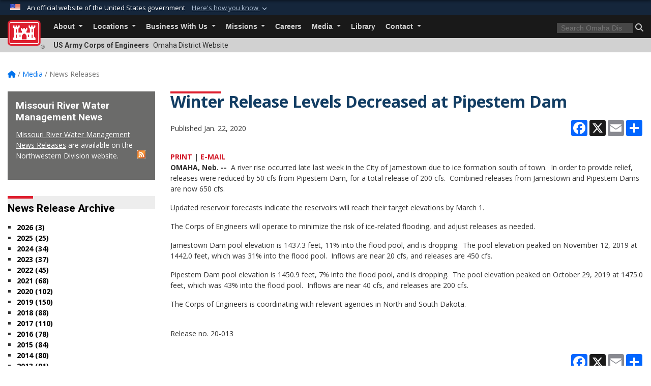

--- FILE ---
content_type: text/html; charset=utf-8
request_url: https://www.nwo.usace.army.mil/Media/News-Releases/Article/2062713/winter-release-levels-decreased-at-pipestem-dam/
body_size: 19958
content:
<!DOCTYPE html>
<html  lang="en-US">
<head id="Head"><meta content="text/html; charset=UTF-8" http-equiv="Content-Type" />
<meta name="REVISIT-AFTER" content="1 DAYS" />
<meta name="RATING" content="GENERAL" />
<meta name="RESOURCE-TYPE" content="DOCUMENT" />
<meta content="text/javascript" http-equiv="Content-Script-Type" />
<meta content="text/css" http-equiv="Content-Style-Type" />
<title>
	Winter Release Levels Decreased at Pipestem Dam > Omaha District > News Releases
</title><meta id="MetaDescription" name="description" content="A river rise occurred late last week in the City of Jamestown due to ice formation south of town.  In order to provide relief, releases were reduced by 50 cfs from Pipestem Dam, for a total release of 200 cfs.  , " /><meta id="MetaKeywords" name="keywords" content="Omaha, Nebraska, Omaha District, U.S. Army Corps of Engineers" /><meta id="MetaRobots" name="robots" content="INDEX, FOLLOW" /><link href="/Resources/Shared/stylesheets/dnndefault/7.0.0/default.css?cdv=3460" type="text/css" rel="stylesheet"/><link href="/DesktopModules/ArticleCS/module.css?cdv=3460" type="text/css" rel="stylesheet"/><link href="/DesktopModules/ArticleCSDashboard/module.css?cdv=3460" type="text/css" rel="stylesheet"/><link href="/Desktopmodules/SharedLibrary/ValidatedPlugins/slick-carousel/slick/slick.css?cdv=3460" type="text/css" rel="stylesheet"/><link href="/Desktopmodules/SharedLibrary/Plugins/bootstrap4/css/bootstrap.min.css?cdv=3460" type="text/css" rel="stylesheet"/><link href="/Portals/_default/Skins/USACETheme/skin.css?cdv=3460" type="text/css" rel="stylesheet"/><link href="/Portals/23/portal.css?cdv=3460" type="text/css" rel="stylesheet"/><link href="/Desktopmodules/SharedLibrary/Plugins/SocialIcons/css/fa-social-icons.css?cdv=3460" type="text/css" rel="stylesheet"/><link href="/Desktopmodules/SharedLibrary/Plugins/Skin/SkipNav/css/skipnav.css?cdv=3460" type="text/css" rel="stylesheet"/><link href="/desktopmodules/ArticleCS/styles/USACE2/style.css?cdv=3460" type="text/css" rel="stylesheet"/><link href="/Desktopmodules/SharedLibrary/Plugins/ColorBox/colorbox.css?cdv=3460" type="text/css" rel="stylesheet"/><link href="/Desktopmodules/SharedLibrary/Plugins/carouFredSel/base.css?cdv=3460" type="text/css" rel="stylesheet"/><link href="/Desktopmodules/SharedLibrary/Plugins/MediaElement4.2.9/mediaelementplayer.css?cdv=3460" type="text/css" rel="stylesheet"/><link href="/Desktopmodules/SharedLibrary/Plugins/slimbox/slimbox2.css?cdv=3460" type="text/css" rel="stylesheet"/><link href="/Desktopmodules/SharedLibrary/ValidatedPlugins/font-awesome6/css/all.min.css?cdv=3460" type="text/css" rel="stylesheet"/><link href="/Desktopmodules/SharedLibrary/ValidatedPlugins/font-awesome6/css/v4-shims.min.css?cdv=3460" type="text/css" rel="stylesheet"/><link href="/Desktopmodules/SharedLibrary/Plugins/smartmenus/addons/bootstrap-4/jquery.smartmenus.bootstrap-4.css?cdv=3460" type="text/css" rel="stylesheet"/><script src="/Resources/libraries/jQuery/03_07_01/jquery.js?cdv=3460" type="text/javascript"></script><script src="/Resources/libraries/jQuery-Migrate/03_04_01/jquery-migrate.js?cdv=3460" type="text/javascript"></script><script src="/Resources/libraries/jQuery-UI/01_13_03/jquery-ui.min.js?cdv=3460" type="text/javascript"></script><link rel='icon' href='/Portals/23/favicon.ico?ver=hZ6GaFBsWPxo-Cxi04I33Q%3d%3d' type='image/x-icon' /><meta name='host' content='DMA Public Web' /><meta name='contact' content='dma.WebSD@mail.mil' /><link rel="stylesheet" type="text/css" href="/DesktopModules/SharedLibrary/Controls/Banner/CSS/usa-banner.css" /><script  src="/Desktopmodules/SharedLibrary/Plugins/GoogleAnalytics/Universal-Federated-Analytics-8.7.js?agency=DOD&subagency=USACE&sitetopic=dma.web&dclink=true"  id="_fed_an_ua_tag" ></script><meta name='twitter:card' content='summary_large_image' /><meta name='twitter:title' content='Winter&#32;Release&#32;Levels&#32;Decreased&#32;at&#32;Pipestem&#32;Dam' /><meta name='twitter:description' content='A&#32;river&#32;rise&#32;occurred&#32;late&#32;last&#32;week&#32;in&#32;the&#32;City&#32;of&#32;Jamestown&#32;due&#32;to&#32;ice&#32;formation&#32;south&#32;of&#32;town.&#32;&#32;In&#32;order&#32;to&#32;provide&#32;relief,&#32;releases&#32;were&#32;reduced&#32;by&#32;50&#32;cfs&#32;from&#32;Pipestem&#32;Dam,&#32;for&#32;a&#32;total&#32;release&#32;of' /><meta name='twitter:site' content='@' /><meta name='twitter:creator' content='@' /><meta property='og:site_name' content='Omaha&#32;District' /><meta property='og:type' content='article' /><meta property='og:title' content='Winter&#32;Release&#32;Levels&#32;Decreased&#32;at&#32;Pipestem&#32;Dam' /><meta property='og:description' content='A&#32;river&#32;rise&#32;occurred&#32;late&#32;last&#32;week&#32;in&#32;the&#32;City&#32;of&#32;Jamestown&#32;due&#32;to&#32;ice&#32;formation&#32;south&#32;of&#32;town.&#32;&#32;In&#32;order&#32;to&#32;provide&#32;relief,&#32;releases&#32;were&#32;reduced&#32;by&#32;50&#32;cfs&#32;from&#32;Pipestem&#32;Dam,&#32;for&#32;a&#32;total&#32;release&#32;of' /><meta property='og:image' content='' /><meta property='og:url' content='https://www.nwo.usace.army.mil/Media/News-Releases/Article/2062713/winter-release-levels-decreased-at-pipestem-dam/' /><link rel="stylesheet" href="/DesktopModules/LiveHTML/Resources/Tabs/Style.css" type="text/css" media="all" /><meta name="viewport" content="width=device-width, initial-scale=1, shrink-to-fit=no" /></head>
<body id="Body">

    <form method="post" action="/Media/News-Releases/Article/2062713/winter-release-levels-decreased-at-pipestem-dam/" id="Form" enctype="multipart/form-data">
<div class="aspNetHidden">
<input type="hidden" name="__EVENTTARGET" id="__EVENTTARGET" value="" />
<input type="hidden" name="__EVENTARGUMENT" id="__EVENTARGUMENT" value="" />
<input type="hidden" name="__VIEWSTATE" id="__VIEWSTATE" value="q2DYUjVMuTCst04jgKz/LSI7GpG5PkyIPYEwVSTbMZdkkWf0lkJDdPqi1DmoZfXj4AgNaEF2fNzCXCMfJwq+vIC3ZrAqSH+1iqV/wMK6iVY8xENmxnA1tOmwb50iu7c+Fpows5bQunwahbgI2y/M/nA8Ya9X47+4BUFN6Gi6gXM8tHYUFGawF3gfi1vQRxH41Z/fex0l4fCCpecWPaphoEf4x83Pu5Bi4IbcBUJiuLjajSy/ugJbPoDKjHqVjH9DdO8zN0pdjpCjdSDgYUttwe9PMKQilDFcjgfbUgMbhsR+U+Za8tVTMrjJybM8NLsbk6yfBbl5NxBe498ojsDPr4+fmk8/ZNzVcwqrh/kcDccjZ7oDJzlbhikP5kSAqrjiCIbyUt0jtmXKkBLgqpj73tbDmiQ6Dg1Bzh40YM2QRh/UVKgTPlbvvr3vh5N7yJVru8E2FKA8jf844WssPiY2ZY7doGdA/ixPES9yvV3FQpv0JY4APOJBaNzGRbnHtWlH0oYuWHEqWN0UnfCLaIkqQUxVQL2FD7WMYUs76+BZzzf2bca//WinUMHUAXtiXCEmug7t3TMG+hVm/KVvYZY9cdxDavxJaKhgUUpxCGLo1tL3WJSwhTISL8I7oJHSG42llC/Ol3U95MMB/Tgq8lNO+QJYofGK2FhaxTm4XIrtkwqR4sbm77Qb5Ka8mfyfbKX+Uxy7VNkEY4K5nH3FPDuoozrdrMNRkAEGoarqGl3roWz5xcpVHYg5FqiGmcK/vrW8pBk5I6sUBDGfCO652106dvrPaohnb0PwJw9iIW2ZacV48iolyYSor+9m2jp7q6DZ/2BDLCSMu3Q7Y450F89tAeMCp/SuEppGP/v0H6GU/[base64]/SBmRGk+KsfvgrgFqU+rZ0OgOYz/fiElYPwl5lzTcGeswEB6T6cl8f4ZOzuQbfhhNQN/FVJkm85BIuscNUgBKoccWZdJBrncklX0nwJgGUlB4/wTrBMx6cyIhNofZoEq23LewviKpQ3xdFvJOsoi+S+1XKLWBF2k9LaceHXK5+nOEQrIt4eDfH+eXsWt2HLpJcaZh9nJD371iCIvIYfVavxrFW2FPOtwECkV/yPW2pOp+7NsekqVt094jMehizE8uUeAvJiH6emcftp5C1zs5dvWaISEWgZHBToByW7JL/AvVFDCQ8MgnGgfQl8plitNVY2rYWPHIRZNwTc/nIHjvvcLRGHt6abXO5CMEnN0//+/vWl7ETvIj91aQWPCZmdVCDd9tnQ1aqoGwVcfY02Wsd7LtAruIAYX/VaiizmEG/VP9dKeIP43BtI9FhblYPIVlxZtNYOeWBiaBi2P3v6ze7RWzgtvvQZ/R1X6y5j+XdvvBoSp9C6OnNJEsFaZXd4ZmPxNju80BfAzBM8GP8IYEn5imu/36F3flTAyE4oarav2H1TAFGxyIQeqsPOQjGYRN6W2iO/ZreA327jX2LMgeaYDeVXIgIcdgLmJjUWGJZk4mFmYcPk1v+KcS/RxAEhuuXof9AJNgHYuEF34LkAtL/qmUPld3k8qMl4j3ZUi5EneKIfNgr8bxA89k2QfeIwd3FJsfytyIAZ37kbTfYngcm4Aj/qApOL3bFE0MEXa7/nV1jPRRKC0Nnk2lmvi0o/[base64]/3TOoAqzn3NttMWocN/xNFoJdndXs0tExBVvgw3Q7zktx96koN/CMKBe4i8o+Fwchj4e2pIVbf42oxlx8FGr3y/goWsdJda1i6vUEmGyOyTWDgf0oCrYfAmCwuXvIByHzwhpk0GZl4kvU95u1zfcWWr8jXTSa0ctvJAgBcEkk8piwbRmt2F6ulLi/L0pVnfwOrrjT29F5agdePODiJCwKeada9JyZVPfdZmRxbCn55VzKMYVHZo36pCzGO5NQt9MrZrCYhDPNo0v6MGZIcZftxb4PBbyd2UM4t4HKpvmjRqKl33cjw9/F9fjq1VyLVZ/3rNhYAmVyCQh2zZesHbUZuZw8V5sN/QDM0vT6NplDiYkPh4+M0CJ1un78l0JSbt2NBz6no10nYW8coZaCcentMubT1KqU+mTq/siLGSH3FFIVD6O3goAAFf6xc4bjIIL7Vs7XBjEhXVwMRsxHb3Yc44x7TGLwsVJxzPWssZVxlsQbH6fOoSO+NRiUhTWGLGaw/8rsawj4HLOh1/Wl0TvpC6y2EwnUGxgkW37Nf7QzQIYS97RFyOO4/l4jfHYWbNON/[base64]/Rqd2kL/Bv/r1ztalhAv7HmRpb8gWY2CV9NXpCEKT+yE+QLVhEHQOFejZOAiERJIZikCzulkUZMFrDTTSKCd+PlXiMyFcfR7+j1XBBGUg/BicK9m7bNhFUSBkG8qnGBXtcZ1W0NScQSGQukZbal+T4NdB+iwRppzWkQi5yt0xA/4KuJBjmmirLxvnLM/U6j0tDuyfXq280vnaSWqOaF694Jwo+MAX3nHV7oZd1O3NooFvNVWekaKoornxDj0u2M7d/6KwPohnF4hkwg37N7EkrG6j59VCbEijH6jNI3cxyoez1g3pj7S9svUyD6DMLJ/tM1CDlnzOz/o0V+eoCRsK9J8UQcf+S8uuA5l5vFQvZHZQ49MMq35R0isPGwCtxUV+U/2m+/KvIjt6gAfolq0Xn2BEbifKYihh4X9DkjTM2CqkevCxspOpNVPBpeXiJ5DOwi15AmAJjIBHrDMYLo8NZF4fCTLdOEVEICPngWzzmu0JrIJuxBA/d1n0bKVESNDrMfbcrXkUax6lO2g705VgII/TNLWAcWUec3cPFIoR2/XXOpBtHukO98Cn0IpPeUuVxUcuk+Mym6uBPIgQ3Budzw9sWZ1MrF9UTw2+04XuN4pfcbrkPPVoQ01NsYx655VQ3hHQhCS2AbGFHGAa36HL7dAUmy2Cprlg76ZNxntWIxC5/aXYlxexsvW/3WO8PYP1Kc4IyJCzytu/NInqonibcjNAp1XXRuy84sV0p85GnE+nvf6v8bPwOBmqnYSslPE9mWHCkb22EeAiWT+f4w8YHYTupSmdL5JhKG/n7SCRGLi6JbmWK8kvpplS/JcStqyhYcKxB5eucZG0N45dzaoy8uXvU8AGt8uGekekRAvM7FvG/Ux5T/mM4hRp+uCqKzMugxFAeNTLcI7iJb+pf8YzFI/xMhDdCSidIw3l1ijaJApkZZf4vmH+I98Ow8QRpTtygZvNLgRNPOyZQ0ievJg2PP9vBrdAwatvJLxHORBTJqaYCDQoPhFxWy215nYXze4LtelqU+bAI86EvVrtY17EME9V2fmQs4SWy2RPY4eRcGN0HxuMSStkWMs/WlbTy39Om0/0CLM/Ts/ilO2xc//SqMuoDVHTgYlEWkYckIBkGJSYzN6Hen81zJCAZmJJuU9tsaNkcSqoZeOTgmDD6NjVRFbrUAX5Hh2Ak6y9dHTt2HfGObTnjnEBfmj9uSjxiX9xslLlGebkfokFQaZ//64+t8BlN7BZNiFgJM0bjA4SsggrnOmt0UWMNoD7SZbMiBDnQqNAhQisj2Ebt16F/arQGfKH0xGFkahyLr8W86DDhYSihrW4akFC4dloViBEH1kAIzxgHqO1eaUqPlL8SyROcrDP4KkNcuftWpb9sMvCEGXkCADGtcgOa27gj0J3YD/59PdXNRGWTX8Mn7G94UeI0tOOC3bmjFEr75cnH1BjnIz/QxCmYJARxcwZRjI1UTbALxq0oz4wiLT/cTBr/XL/ivPvXVX1ExXVX6NE/QTyrwJ0QhCM3abgZ74MA/Id30jX1MIVoiXcfVF4gIo/[base64]/3r3YTRZbliwAZvr6PKgsdhvrorzbN9Nj98mVzX0RukVOa5AX8BcCEiYQPVyoML6qa2V2ujqMv1HgpCe8sAzwJ7SW1M12y3Y1DlOH2bUFHp35QZRLI7hZAqcnpVJZRhqH2oGeSZnhAJhePuiByVrnlrFn4l7ll6jYpr1DMjNEgULgHhM360L4YSj7e6I90xVj5LMzQtK/jxysg6L0TacbB8Gq9Su6+ynMX0gJNcmV6FgV2XNUmzrg0cja2CMCj9lqUH1KJuRvR7JZoeoX4A+nV2qBjAXOJkl16ZQc4NzFTrc1tygu7QUQui9WTvcmXHbvTsRmvrBaP+I2lM11EqStforvtZt36Bsapn6Z1gboTEtBlK8Bej+M7/CirWhn2ychSQTP3qEQYzO2YFeaYA+lQ/dfA0m/co6LcpnKXXdRNS9s9cx7hoqUM9lvWAlkLbzZbUz9yR6i6FuXToYXf6CewO98IBva3KQmYQCS8GVQ2CF2JS5WpyOxeGHcs+lDe0+KOPC+OKHb/qaCQr5KVio5wOgT/76xIPD/nJDQvdv1sPHCZabJWUg0w1THlgCUqBWGpp/SCeroYaRhlwiZWN8vv5ZOxNxEYaYXIgBnDPBnxGz+YhbrxoE2RgNgiZUiv4NNOTEjtAlGQH4D7AT5T+sLNo/Xh2LfXLggh2yUXZjYZC+S88NfBp/irNfwpNHjhqtXbJeTrd1Or9baPVW2V4JsYcdJmL+LCEXcktAIokkWm7/zsaGV16qUzLhoJ8f0bL8e3zarw8iTFsWF0aKNMIJF3/AZkPcB7E70Cd1Ra85o961Uj20NzmhE8LYa8/ql7AJZ+XBdrGtPDvW4NVFlPae/XHZ/kMbSIRaFQKw9KaYW8ujcgM5q6GHeqQ+94cDdfRINjDtLvYMO8iXzq9dBmqPPVArdw08d8y4R1oSm6+XP2/hu3twSEBdWJ/YGANYjYCEq//GPVr5gQcvvVvKBbXsFoeXWT4/hykVU=" />
</div>

<script type="text/javascript">
//<![CDATA[
var theForm = document.forms['Form'];
if (!theForm) {
    theForm = document.Form;
}
function __doPostBack(eventTarget, eventArgument) {
    if (!theForm.onsubmit || (theForm.onsubmit() != false)) {
        theForm.__EVENTTARGET.value = eventTarget;
        theForm.__EVENTARGUMENT.value = eventArgument;
        theForm.submit();
    }
}
//]]>
</script>


<script src="/WebResource.axd?d=pynGkmcFUV2YRBDbasXhoakaqdeI-_09hOJyJqDzsDsl2pX8MS4jrFU_QRw1&amp;t=638901627720898773" type="text/javascript"></script>


<script src="/ScriptResource.axd?d=NJmAwtEo3IrKGQZJaQ-59ps9QE7NB-cd8FtY8K_IKR198d6n1yFeBXjBOfSie8_YpnxWr5TH_Xa1YuI6xvu2xbnYgibsEU5YeVIVuQL9OF1wgOqmP8IRYf5-D9bdkdSDspeMsQ2&amp;t=32e5dfca" type="text/javascript"></script>
<script src="/ScriptResource.axd?d=dwY9oWetJoLC35ezSMivQTHgohaws39GHERz_2Vs-fMqSX4XSS-TGUwHNwlX-SjZdeyVi2T18HyTsBGhhCgcdE7ySD6n4ENZHt2zQ9wqrft0ffaCn4pNEJ2yI2hoEpa5BC03t8XV-nAfRCVl0&amp;t=32e5dfca" type="text/javascript"></script>
<div class="aspNetHidden">

	<input type="hidden" name="__VIEWSTATEGENERATOR" id="__VIEWSTATEGENERATOR" value="CA0B0334" />
	<input type="hidden" name="__VIEWSTATEENCRYPTED" id="__VIEWSTATEENCRYPTED" value="" />
	<input type="hidden" name="__EVENTVALIDATION" id="__EVENTVALIDATION" value="paLVuuOjOYSYtRe9sbqqbSDy5C9YK6ZS12a2JxygX2PZ7WVl4mk+h9jK3QA0rS7L5X7l4MxP+qH2FxdlxsV+ni6cBxP23ish1Jvmj35WLKhqLjAj" />
</div><script src="/Desktopmodules/SharedLibrary/Plugins/MediaElement4.2.9/mediaelement-and-player.js?cdv=3460" type="text/javascript"></script><script src="/Desktopmodules/SharedLibrary/ValidatedPlugins/slick-carousel/slick/slick.min.js?cdv=3460" type="text/javascript"></script><script src="/js/dnn.js?cdv=3460" type="text/javascript"></script><script src="/js/dnn.modalpopup.js?cdv=3460" type="text/javascript"></script><script src="/js/dnncore.js?cdv=3460" type="text/javascript"></script><script src="/Desktopmodules/SharedLibrary/Plugins/Mobile-Detect/mobile-detect.min.js?cdv=3460" type="text/javascript"></script><script src="/DesktopModules/ArticleCS/Resources/ArticleCS/js/ArticleCS.js?cdv=3460" type="text/javascript"></script><script src="/Desktopmodules/SharedLibrary/Plugins/ColorBox/jquery.colorbox.js?cdv=3460" type="text/javascript"></script><script src="/Desktopmodules/SharedLibrary/Plugins/carouFredSel/jquery.carouFredSel-6.2.1.js?cdv=3460" type="text/javascript"></script><script src="/Desktopmodules/SharedLibrary/Plugins/DVIDSAnalytics/DVIDSVideoAnalytics.min.js?cdv=3460" type="text/javascript"></script><script src="/Desktopmodules/SharedLibrary/Plugins/DVIDSAnalytics/analyticsParamsForDVIDSAnalyticsAPI.js?cdv=3460" type="text/javascript"></script><script src="/Desktopmodules/SharedLibrary/Plugins/TouchSwipe/jquery.touchSwipe.min.js?cdv=3460" type="text/javascript"></script><script src="/Desktopmodules/SharedLibrary/Plugins/slimbox/slimbox2.js?cdv=3460" type="text/javascript"></script><script src="/Desktopmodules/SharedLibrary/Plugins/BodyScrollLock/bodyScrollLock.js?cdv=3460" type="text/javascript"></script><script src="/js/dnn.servicesframework.js?cdv=3460" type="text/javascript"></script><script src="/Desktopmodules/SharedLibrary/Plugins/Skin/js/common.js?cdv=3460" type="text/javascript"></script>
<script type="text/javascript">
//<![CDATA[
Sys.WebForms.PageRequestManager._initialize('ScriptManager', 'Form', ['tdnn$ctr4261$Article$desktopmodules_articlecs_article_ascx$UpdatePanel1','dnn_ctr4261_Article_desktopmodules_articlecs_article_ascx_UpdatePanel1'], [], [], 180, '');
//]]>
</script>

        
        
        


<script type="text/javascript">
$('#personaBar-iframe').load(function() {$('#personaBar-iframe').contents().find("head").append($("<style type='text/css'>.personabar .personabarLogo {}</style>")); });
</script>
<div id="dnn_ctl04_header_banner_container" class="header_banner_container">
    <span class="header_banner_inner">
        <div class="header_banner_flag">
            An official website of the United States government 
        <div class="header_banner_accordion" tabindex="0" role="button" aria-expanded="false"><u>Here's how you know 
        <span class="expand-more-container"><svg xmlns="http://www.w3.org/2000/svg" height="24" viewBox="0 0 24 24" width="24">
                <path d="M0 0h24v24H0z" fill="none" />
                <path class="expand-more" d="M16.59 8.59L12 13.17 7.41 8.59 6 10l6 6 6-6z" />
            </svg></span></u></div>
        </div>
        <div class="header_banner_panel" style="">
            <div class="header_banner_panel_item">
                <span class="header_banner_dotgov"></span>
                <div id="dnn_ctl04_bannerContentLeft" class="header_banner_content"><p class="banner-contentLeft-text"><strong> Official websites use .mil </strong></p>A <strong>.mil</strong> website belongs to an official U.S. Department of Defense organization in the United States.</div>
            </div>
            <div class="header_banner_panel_item https">
                <span class="header_banner_https"></span>
                <div id="dnn_ctl04_bannerContentRight" class="header_banner_content"><p class="banner-contentRight-text"><strong>Secure .mil websites use HTTPS</strong></p><div> A <strong>lock (<span class='header_banner_icon_lock'><svg xmlns = 'http://www.w3.org/2000/svg' width='52' height='64' viewBox='0 0 52 64'><title>lock </title><path class='icon_lock' fill-rule='evenodd' d='M26 0c10.493 0 19 8.507 19 19v9h3a4 4 0 0 1 4 4v28a4 4 0 0 1-4 4H4a4 4 0 0 1-4-4V32a4 4 0 0 1 4-4h3v-9C7 8.507 15.507 0 26 0zm0 8c-5.979 0-10.843 4.77-10.996 10.712L15 19v9h22v-9c0-6.075-4.925-11-11-11z' /> </svg></span>)</strong> or <strong> https://</strong> means you’ve safely connected to the .mil website. Share sensitive information only on official, secure websites.</div></div>
            </div>

        </div>
    </span>
</div><style> .header_banner_container{ background-color: #15263b; color: #FFF; } .icon_lock { fill: #FFF;} .header_banner_container .header_banner_content .banner-contentLeft-text, .header_banner_container .header_banner_content .banner-contentRight-text { color: #FFF;} </style>
<script type="text/javascript">

jQuery(document).ready(function() {
initializeSkin();
});

</script>

<script type="text/javascript">
var skinvars = {"SiteName":"Omaha District","SiteShortName":"Omaha District","SiteSubTitle":"","aid":"omaha_district","IsSecureConnection":true,"IsBackEnd":false,"DisableShrink":false,"IsAuthenticated":false,"SearchDomain":"search.usa.gov","SiteUrl":"https://www.nwo.usace.army.mil/","LastLogin":null,"IsLastLoginFail":false,"IncludePiwik":false,"PiwikSiteID":-1,"SocialLinks":{"Facebook":{"Url":"https://www.facebook.com/OmahaUSACE","Window":"_blank","Relationship":"noopener"},"Twitter":{"Url":"http://twitter.com/#!/OmahaUSACE/","Window":"_blank","Relationship":"noopener"},"YouTube":{"Url":"http://www.youtube.com/omahausace","Window":"_blank","Relationship":"noopener"},"Flickr":{"Url":"http://www.flickr.com/photos/omahausace","Window":"_blank","Relationship":"noopener"},"Pintrest":{"Url":"","Window":null,"Relationship":null},"Instagram":{"Url":"","Window":"","Relationship":null},"Blog":{"Url":"","Window":"_blank","Relationship":"noopener"},"RSS":{"Url":"","Window":"","Relationship":null},"Podcast":{"Url":"","Window":"","Relationship":null},"Email":{"Url":"","Window":"","Relationship":null},"LinkedIn":{"Url":"","Window":null,"Relationship":null},"Snapchat":{"Url":"","Window":"","Relationship":null}},"SiteLinks":null,"LogoffTimeout":3300000,"SiteAltLogoText":""};
</script>
<script type="application/ld+json">{"@context":"http://schema.org","@type":"Organization","logo":null,"name":"Omaha District","url":"https://www.nwo.usace.army.mil/","sameAs":["https://www.facebook.com/OmahaUSACE","http://twitter.com/#!/OmahaUSACE/","http://www.youtube.com/omahausace"]}</script>

<div id="app" class="app_usace app-inner   ">
    

<div id="skip-link-holder"><a id="skip-link" href="#skip-target">Skip to main content (Press Enter).</a></div>

<header id="header-main">
    
    <div id="header-title">
        <div class="page-container">
            <div class="container-fluid flex">
                <div class="site-name">US Army Corps of Engineers</div>
                <div class="site-area">Omaha District Website</div>
            </div>
        </div>
    </div>
    <div id="header-menu">
        <div class="page-container">
            <div class="container-fluid">
                <div class="site-logo">
                    
                    <a href="https://www.nwo.usace.army.mil/">
                        <img src="/Portals/_default/Skins/USACETheme/Assets/images/usace-logo-color.svg" alt="Omaha District"/>
                    </a>
                    <div class='reg'>&reg;</div>
                </div>
                <nav class="navbar navbar-expand-md" id="main-menu" aria-label="main menu">
                    <div class="collapse navbar-collapse" id="navbarSupportedContent">
                        <a id="mobile-menu-close" class="mobile-menu-trigger" href="javascript:;" data-toggle="collapse" data-target="#navbarSupportedContent" aria-controls="navbarSupportedContent" aria-expanded="false" aria-label="Toggle navigation"><i class="fa fa-times"></i></a>
                        

<!-- ./ helper -->


        <ul id="main-nav" class="navbar-nav mr-auto" data-sm-options="{collapsibleBehavior: 'link', bootstrapHighlightClasses: 'focused', showTimeout: 0, showFunction: null, hideTimeout: 0, hideFunction: null, subMenusSubOffsetX: 0, subMenusSubOffsetY: 0, subMenusMaxWidth: '26em'}">
                    <li class="nav-item  dropdown">
                                <a class="nav-link dropdown-toggle"
           href="https://www.nwo.usace.army.mil/About/"
            
           data-toggle="dropdown"
           id="navbarDropdownMenuLink_0"
           aria-haspopup="true"
           aria-expanded="false"
                         
>
           About
        </a>

                                <ul class="dropdown-menu" aria-labelledby="navbarDropdownMenuLink_0">
                    <li>
                                <a class="dropdown-item"
           href="https://www.nwo.usace.army.mil/About/Leadership/"
                      
>
           Leadership
        </a>

                    </li>                    <li>
                                <a class="dropdown-item"
           href="https://www.nwo.usace.army.mil/About/Tribal-Nations/"
                      
>
           Tribal Nations
        </a>

                    </li>                    <li class="dropdown dropdown-submenu">
                                <a class="dropdown-item dropdown-toggle"
           href="https://www.nwo.usace.army.mil/About/Centers-of-Expertise/"
            
           data-toggle="dropdown"
           id="navbarDropdownMenuLink_101"
           aria-haspopup="true"
           aria-expanded="false"
                         
>
           Centers of Expertise
        </a>

                                <ul class="dropdown-menu" aria-labelledby="navbarDropdownMenuLink_101">
                    <li>
                                <a class="dropdown-item"
           href="https://www.nwo.usace.army.mil/About/Centers-of-Expertise/Fueling-Systems-POL-MCX/"
                      
>
           Fueling Systems (POL-MCX)
        </a>

                    </li>                    <li>
                                <a class="dropdown-item"
           href="https://www.nwo.usace.army.mil/About/Centers-of-Expertise/Rapid-Response/"
                      
>
           Rapid Response
        </a>

                    </li>                    <li>
                                <a class="dropdown-item"
           href="https://www.nwo.usace.army.mil/About/Centers-of-Expertise/References/"
                      
>
           References
        </a>

                    </li>                    <li class="dropdown dropdown-submenu">
                                <a class="dropdown-item dropdown-toggle"
           href="https://www.nwo.usace.army.mil/pdc/home/"
            
           data-toggle="dropdown"
           id="navbarDropdownMenuLink_203"
           aria-haspopup="true"
           aria-expanded="false"
                         
>
           Protective Design Center
        </a>

                                <ul class="dropdown-menu" aria-labelledby="navbarDropdownMenuLink_203">
                    <li>
                                <a class="dropdown-item"
           href="https://pdc.erdc.dren.mil/"
                      target="_blank" rel="noopener noreferrer" aria-label="PDMCX Secure Portal will open in a new tab"
  target="_blank"  >
           PDMCX Secure Portal
        </a>

                    </li>                    <li>
                                <a class="dropdown-item"
           href="https://www.nwo.usace.army.mil/About/Centers-of-Expertise/Protective-Design-Center/Services/"
                      
>
           Services
        </a>

                    </li>                    <li>
                                <a class="dropdown-item"
           href="https://www.nwo.usace.army.mil/About/Centers-of-Expertise/Protective-Design-Center/Contacts/"
                      
>
           Contacts
        </a>

                    </li>        </ul>

                    </li>
        </ul>

                    </li>
                    <li>
                                <a class="dropdown-item"
           href="https://www.nwo.usace.army.mil/About/FAQ/"
                      
>
           FAQ
        </a>

                    </li>        </ul>

                    </li>
                    <li class="nav-item  dropdown">
                                <a class="nav-link dropdown-toggle"
           href="https://www.nwo.usace.army.mil/Locations/"
            
           data-toggle="dropdown"
           id="navbarDropdownMenuLink_1"
           aria-haspopup="true"
           aria-expanded="false"
                         
>
           Locations
        </a>

                                <ul class="dropdown-menu" aria-labelledby="navbarDropdownMenuLink_1">
                    <li class="dropdown dropdown-submenu">
                                <a class="dropdown-item dropdown-toggle"
           href="https://www.nwo.usace.army.mil/Locations/"
            
           data-toggle="dropdown"
           id="navbarDropdownMenuLink_100"
           aria-haspopup="true"
           aria-expanded="false"
                         
>
           District Offices
        </a>

                                <ul class="dropdown-menu" aria-labelledby="navbarDropdownMenuLink_100">
                    <li>
                                <a class="dropdown-item"
           href="https://www.nwo.usace.army.mil/Locations/District-Offices/Colorado/"
                      
>
           Colorado
        </a>

                    </li>                    <li>
                                <a class="dropdown-item"
           href="https://www.nwo.usace.army.mil/Locations/AOR-States/"
                      
>
           Iowa
        </a>

                    </li>                    <li>
                                <a class="dropdown-item"
           href="https://www.nwo.usace.army.mil/Locations/AOR-States/"
                      
>
           Minnesota
        </a>

                    </li>                    <li>
                                <a class="dropdown-item"
           href="https://www.nwo.usace.army.mil/Locations/AOR-States/"
                      
>
           Missouri
        </a>

                    </li>                    <li>
                                <a class="dropdown-item"
           href="https://www.nwo.usace.army.mil/Locations/District-Offices/Montana/"
                      
>
           Montana
        </a>

                    </li>                    <li>
                                <a class="dropdown-item"
           href="https://www.nwo.usace.army.mil/Locations/District-Offices/Nebraska/"
                      
>
           Nebraska
        </a>

                    </li>                    <li>
                                <a class="dropdown-item"
           href="https://www.nwo.usace.army.mil/Locations/District-Offices/North-Dakota/"
                      
>
           North Dakota
        </a>

                    </li>                    <li>
                                <a class="dropdown-item"
           href="https://www.nwo.usace.army.mil/Locations/District-Offices/South-Dakota/"
                      
>
           South Dakota
        </a>

                    </li>                    <li>
                                <a class="dropdown-item"
           href="https://www.nwo.usace.army.mil/Locations/AOR-States/"
                      
>
           Wisconsin
        </a>

                    </li>                    <li>
                                <a class="dropdown-item"
           href="https://www.nwo.usace.army.mil/Locations/District-Offices/Wyoming/"
                      
>
           Wyoming
        </a>

                    </li>        </ul>

                    </li>
                    <li>
                                <a class="dropdown-item"
           href="http://www.usace.army.mil/Locations.aspx"
                      
>
           USACE Locations
        </a>

                    </li>                    <li>
                                <a class="dropdown-item"
           href="https://www.nwo.usace.army.mil/Missions/Dam-and-Lake-Projects/"
                      
>
           Recreation Areas
        </a>

                    </li>        </ul>

                    </li>
                    <li class="nav-item  dropdown">
                                <a class="nav-link dropdown-toggle"
           href="https://www.nwo.usace.army.mil/Business-With-Us/"
            
           data-toggle="dropdown"
           id="navbarDropdownMenuLink_2"
           aria-haspopup="true"
           aria-expanded="false"
                         
>
           Business With Us
        </a>

                                <ul class="dropdown-menu" aria-labelledby="navbarDropdownMenuLink_2">
                    <li class="dropdown dropdown-submenu">
                                <a class="dropdown-item dropdown-toggle"
           href="https://www.nwo.usace.army.mil/Business-With-Us/Contracting/"
            
           data-toggle="dropdown"
           id="navbarDropdownMenuLink_101"
           aria-haspopup="true"
           aria-expanded="false"
                         
>
           Contracting
        </a>

                                <ul class="dropdown-menu" aria-labelledby="navbarDropdownMenuLink_101">
                    <li>
                                <a class="dropdown-item"
           href="https://www.nwo.usace.army.mil/Business-With-Us/Contracting/Quality-Management/"
                      
>
           Quality Management
        </a>

                    </li>                    <li>
                                <a class="dropdown-item"
           href="https://www.nwo.usace.army.mil/Business-With-Us/Contracting/OPSEC-for-Contractors/"
                      
>
           OPSEC for Contractors
        </a>

                    </li>        </ul>

                    </li>
                    <li class="dropdown dropdown-submenu">
                                <a class="dropdown-item dropdown-toggle"
           href="https://www.nwo.usace.army.mil/Business-With-Us/Small-Business/"
            
           data-toggle="dropdown"
           id="navbarDropdownMenuLink_102"
           aria-haspopup="true"
           aria-expanded="false"
                         
>
           Small Business
        </a>

                                <ul class="dropdown-menu" aria-labelledby="navbarDropdownMenuLink_102">
                    <li>
                                <a class="dropdown-item"
           href="https://www.nwo.usace.army.mil/Business-With-Us/Small-Business/SAME-SBC-Phoenix-2025/"
                      
>
           SAME SBC Phoenix 2025
        </a>

                    </li>        </ul>

                    </li>
                    <li>
                                <a class="dropdown-item"
           href="https://www.nwo.usace.army.mil/Business-With-Us/Real-Estate/"
                      
>
           Real Estate
        </a>

                    </li>        </ul>

                    </li>
                    <li class="nav-item  dropdown">
                                <a class="nav-link dropdown-toggle"
           href="https://www.nwo.usace.army.mil/Missions/"
            
           data-toggle="dropdown"
           id="navbarDropdownMenuLink_3"
           aria-haspopup="true"
           aria-expanded="false"
                         
>
           Missions
        </a>

                                <ul class="dropdown-menu" aria-labelledby="navbarDropdownMenuLink_3">
                    <li class="dropdown dropdown-submenu">
                                <a class="dropdown-item dropdown-toggle"
           href="https://www.nwo.usace.army.mil/Missions/Civil-Works/"
            
           data-toggle="dropdown"
           id="navbarDropdownMenuLink_102"
           aria-haspopup="true"
           aria-expanded="false"
                         
>
           Civil Works
        </a>

                                <ul class="dropdown-menu" aria-labelledby="navbarDropdownMenuLink_102">
                    <li>
                                <a class="dropdown-item"
           href="https://www.nwo.usace.army.mil/About/Tribal-Nations/"
                      
>
           Tribal Nations
        </a>

                    </li>                    <li class="dropdown dropdown-submenu">
                                <a class="dropdown-item dropdown-toggle"
           href="https://www.nwo.usace.army.mil/Missions/Civil-Works/Cultural-Resources/"
            
           data-toggle="dropdown"
           id="navbarDropdownMenuLink_202"
           aria-haspopup="true"
           aria-expanded="false"
                         
>
           Cultural Resources
        </a>

                                <ul class="dropdown-menu" aria-labelledby="navbarDropdownMenuLink_202">
                    <li>
                                <a class="dropdown-item"
           href="https://www.nwo.usace.army.mil/Missions/Civil-Works/Cultural-Resources/Agreements/"
                      
>
           Agreements
        </a>

                    </li>                    <li>
                                <a class="dropdown-item"
           href="https://www.nwo.usace.army.mil/Missions/Civil-Works/Cultural-Resources/Programmatic-Agreement/"
                      
>
           Programmatic Agreement
        </a>

                    </li>                    <li>
                                <a class="dropdown-item"
           href="https://www.nwo.usace.army.mil/Missions/Civil-Works/Cultural-Resources/Documents/"
                      
>
           Documents
        </a>

                    </li>                    <li>
                                <a class="dropdown-item"
           href="https://www.nwo.usace.army.mil/Missions/Civil-Works/Cultural-Resources/Meetings/"
                      
>
           Meetings
        </a>

                    </li>                    <li>
                                <a class="dropdown-item"
           href="https://www.nwo.usace.army.mil/Missions/Civil-Works/Cultural-Resources/Laws-and-Regulations/"
                      
>
           Laws and Regulations
        </a>

                    </li>        </ul>

                    </li>
                    <li class="dropdown dropdown-submenu">
                                <a class="dropdown-item dropdown-toggle"
           href="https://www.nwo.usace.army.mil/Missions/Civil-Works/Planning/"
            
           data-toggle="dropdown"
           id="navbarDropdownMenuLink_203"
           aria-haspopup="true"
           aria-expanded="false"
                         
>
           Planning
        </a>

                                <ul class="dropdown-menu" aria-labelledby="navbarDropdownMenuLink_203">
                    <li class="dropdown dropdown-submenu">
                                <a class="dropdown-item dropdown-toggle"
           href="https://www.nwo.usace.army.mil/Missions/Civil-Works/Planning/Project-Authorities/"
            
           data-toggle="dropdown"
           id="navbarDropdownMenuLink_302"
           aria-haspopup="true"
           aria-expanded="false"
                         
>
           Project Authorities
        </a>

                                <ul class="dropdown-menu" aria-labelledby="navbarDropdownMenuLink_302">
                    <li>
                                <a class="dropdown-item"
           href="https://www.nwo.usace.army.mil/Missions/Civil-Works/Planning/Project-Authorities/Partner-With-Us/"
                      
>
           Partner With Us
        </a>

                    </li>        </ul>

                    </li>
                    <li>
                                <a class="dropdown-item"
           href="https://www.nwo.usace.army.mil/Missions/Civil-Works/Planning/Planning-Projects/"
                      
>
           Planning Projects
        </a>

                    </li>                    <li>
                                <a class="dropdown-item"
           href="https://www.nwo.usace.army.mil/Missions/Civil-Works/Planning/Environmental-Planning/"
                      
>
           Environmental Planning
        </a>

                    </li>                    <li>
                                <a class="dropdown-item"
           href="https://www.nwo.usace.army.mil/Missions/Civil-Works/Planning/Public-Involvement-Notices/"
                      
>
           Public Involvement Notices
        </a>

                    </li>                    <li>
                                <a class="dropdown-item"
           href="https://www.nwo.usace.army.mil/Missions/Civil-Works/Planning/Resource-Document-Directory/"
                      
>
           Resource &amp; Document Directory
        </a>

                    </li>        </ul>

                    </li>
                    <li>
                                <a class="dropdown-item"
           href="https://www.nwo.usace.army.mil/Missions/Civil-Works/Planning/Review-Plans/"
                      
>
           Review Plans
        </a>

                    </li>                    <li>
                                <a class="dropdown-item"
           href="https://www.nwo.usace.army.mil/Missions/Dam-and-Lake-Projects/"
                      
>
           Recreation
        </a>

                    </li>                    <li>
                                <a class="dropdown-item"
           href="https://www.nwo.usace.army.mil/Missions/Civil-Works/Section-408/"
                      
>
           Section 408
        </a>

                    </li>                    <li>
                                <a class="dropdown-item"
           href="https://www.nwo.usace.army.mil/Missions/Civil-Works/Dam-and-Levee-Safety/"
                      
>
           Dam and Levee Safety
        </a>

                    </li>                    <li class="dropdown dropdown-submenu">
                                <a class="dropdown-item dropdown-toggle"
           href="https://www.nwo.usace.army.mil/MRRP/"
            
           data-toggle="dropdown"
           id="navbarDropdownMenuLink_208"
           aria-haspopup="true"
           aria-expanded="false"
                         
>
           Missouri River Recovery Program (MRRP)
        </a>

                                <ul class="dropdown-menu" aria-labelledby="navbarDropdownMenuLink_208">
                    <li>
                                <a class="dropdown-item"
           href="https://www.nwo.usace.army.mil/Missions/Civil-Works/Missouri-River-Recovery-Program-MRRP/Fort-Peck-Test-Flows/"
                      
>
           Fort Peck Test Flows
        </a>

                    </li>        </ul>

                    </li>
        </ul>

                    </li>
                    <li>
                                <a class="dropdown-item"
           href="https://www.nwo.usace.army.mil/Missions/Military-Missions/"
                      
>
           Military Missions
        </a>

                    </li>                    <li class="dropdown dropdown-submenu">
                                <a class="dropdown-item dropdown-toggle"
           href="https://www.nwo.usace.army.mil/Missions/Regulatory-Program/"
            
           data-toggle="dropdown"
           id="navbarDropdownMenuLink_104"
           aria-haspopup="true"
           aria-expanded="false"
                         
>
           Regulatory Program
        </a>

                                <ul class="dropdown-menu" aria-labelledby="navbarDropdownMenuLink_104">
                    <li class="dropdown dropdown-submenu">
                                <a class="dropdown-item dropdown-toggle"
           href="https://www.nwo.usace.army.mil/Missions/Regulatory-Program/Colorado/"
            
           data-toggle="dropdown"
           id="navbarDropdownMenuLink_203"
           aria-haspopup="true"
           aria-expanded="false"
                         
>
           Colorado
        </a>

                                <ul class="dropdown-menu" aria-labelledby="navbarDropdownMenuLink_203">
                    <li>
                                <a class="dropdown-item"
           href="https://www.nwo.usace.army.mil/Missions/Regulatory-Program/Colorado/Nationwide-Permits/"
                      
>
           Nationwide Permits
        </a>

                    </li>                    <li>
                                <a class="dropdown-item"
           href="https://www.nwo.usace.army.mil/Missions/Regulatory-Program/Colorado/Mitigation/"
                      
>
           Mitigation
        </a>

                    </li>                    <li>
                                <a class="dropdown-item"
           href="https://www.nwo.usace.army.mil/Missions/Regulatory-Program/Colorado/Regional-General-Permits/"
                      
>
           Regional General Permits
        </a>

                    </li>                    <li>
                                <a class="dropdown-item"
           href="https://rrs.usace.army.mil/rrs/public-notices"
                      target="_blank" rel="noopener noreferrer" aria-label="Public Notices will open in a new tab"
  target="_blank"  >
           Public Notices
        </a>

                    </li>                    <li>
                                <a class="dropdown-item"
           href="https://www.nwo.usace.army.mil/Missions/Regulatory-Program/Colorado/EIS-Moffat/"
                      
>
           EIS - Moffat
        </a>

                    </li>                    <li>
                                <a class="dropdown-item"
           href="https://www.nwo.usace.army.mil/Missions/Regulatory-Program/Colorado/EIS-NISP/"
                      
>
           EIS - NISP
        </a>

                    </li>                    <li>
                                <a class="dropdown-item"
           href="https://www.nwo.usace.army.mil/Missions/Regulatory-Program/Colorado/EIS-Halligan/"
                      
>
           EIS - Halligan
        </a>

                    </li>                    <li>
                                <a class="dropdown-item"
           href="https://www.nwo.usace.army.mil/Missions/Regulatory-Program/Colorado/EIS-Windy-Gap-Firming/"
                      
>
           EIS - Windy Gap Firming
        </a>

                    </li>                    <li>
                                <a class="dropdown-item"
           href="https://permits.ops.usace.army.mil/orm-public?type=jds&amp;mode=map&amp;org=NWO"
                      target="_blank" rel="noopener noreferrer" aria-label="Jurisdictional Determinations will open in a new tab"
  target="_blank"  >
           Jurisdictional Determinations
        </a>

                    </li>        </ul>

                    </li>
                    <li class="dropdown dropdown-submenu">
                                <a class="dropdown-item dropdown-toggle"
           href="https://www.nwo.usace.army.mil/Missions/Regulatory-Program/Montana/"
            
           data-toggle="dropdown"
           id="navbarDropdownMenuLink_204"
           aria-haspopup="true"
           aria-expanded="false"
                         
>
           Montana
        </a>

                                <ul class="dropdown-menu" aria-labelledby="navbarDropdownMenuLink_204">
                    <li>
                                <a class="dropdown-item"
           href="https://www.nwo.usace.army.mil/Missions/Regulatory-Program/Montana/Nationwide-Permits/"
                      
>
           Nationwide Permits
        </a>

                    </li>                    <li>
                                <a class="dropdown-item"
           href="https://www.nwo.usace.army.mil/Missions/Regulatory-Program/Montana/Mitigation/"
                      
>
           Mitigation
        </a>

                    </li>                    <li>
                                <a class="dropdown-item"
           href="https://www.nwo.usace.army.mil/Missions/Regulatory-Program/Montana/Regional-General-Permits/"
                      
>
           Regional General Permits
        </a>

                    </li>                    <li>
                                <a class="dropdown-item"
           href="https://rrs.usace.army.mil/rrs/public-notices"
                      target="_blank" rel="noopener noreferrer" aria-label="Public Notices will open in a new tab"
  target="_blank"  >
           Public Notices
        </a>

                    </li>                    <li>
                                <a class="dropdown-item"
           href="https://www.nwo.usace.army.mil/Missions/Regulatory-Program/Montana/EA-Upper-Yellowstone-River/"
                      
>
           EA - Upper Yellowstone River
        </a>

                    </li>                    <li>
                                <a class="dropdown-item"
           href="https://www.nwo.usace.army.mil/Missions/Regulatory-Program/Montana/Wetlands/"
                      
>
           Wetlands
        </a>

                    </li>                    <li>
                                <a class="dropdown-item"
           href="https://permits.ops.usace.army.mil/orm-public?type=jds&amp;mode=map&amp;org=NWO"
                      target="_blank" rel="noopener noreferrer" aria-label="Jurisdictional Determinations will open in a new tab"
  target="_blank"  >
           Jurisdictional Determinations
        </a>

                    </li>        </ul>

                    </li>
                    <li class="dropdown dropdown-submenu">
                                <a class="dropdown-item dropdown-toggle"
           href="https://www.nwo.usace.army.mil/Missions/Regulatory-Program/Nebraska/"
            
           data-toggle="dropdown"
           id="navbarDropdownMenuLink_205"
           aria-haspopup="true"
           aria-expanded="false"
                         
>
           Nebraska
        </a>

                                <ul class="dropdown-menu" aria-labelledby="navbarDropdownMenuLink_205">
                    <li>
                                <a class="dropdown-item"
           href="https://www.nwo.usace.army.mil/Missions/Regulatory-Program/Nebraska/Nationwide-Permits/"
                      
>
           Nationwide Permits
        </a>

                    </li>                    <li class="dropdown dropdown-submenu">
                                <a class="dropdown-item dropdown-toggle"
           href="https://www.nwo.usace.army.mil/Missions/Regulatory-Program/Nebraska/Mitigation/"
            
           data-toggle="dropdown"
           id="navbarDropdownMenuLink_305"
           aria-haspopup="true"
           aria-expanded="false"
                         
>
           Mitigation
        </a>

                                <ul class="dropdown-menu" aria-labelledby="navbarDropdownMenuLink_305">
                    <li>
                                <a class="dropdown-item"
           href="https://www.nwo.usace.army.mil/Missions/Regulatory-Program/Nebraska/Mitigation/Permittee-Responsible/"
                      
>
           Permittee Responsible
        </a>

                    </li>                    <li>
                                <a class="dropdown-item"
           href="https://www.nwo.usace.army.mil/Missions/Regulatory-Program/Nebraska/Mitigation/Third-Party/"
                      
>
           Third Party
        </a>

                    </li>        </ul>

                    </li>
                    <li>
                                <a class="dropdown-item"
           href="https://www.nwo.usace.army.mil/Missions/Regulatory-Program/Nebraska/Regional-General-Permits/"
                      
>
           Regional General Permits
        </a>

                    </li>                    <li>
                                <a class="dropdown-item"
           href="https://rrs.usace.army.mil/rrs/public-notices"
                      target="_blank" rel="noopener noreferrer" aria-label="Public Notices will open in a new tab"
  target="_blank"  >
           Public Notices
        </a>

                    </li>                    <li>
                                <a class="dropdown-item"
           href="https://www.nwo.usace.army.mil/Missions/Regulatory-Program/Nebraska/EIS-Highway-12/"
                      
>
           EIS - Highway 12
        </a>

                    </li>                    <li>
                                <a class="dropdown-item"
           href="https://www.nwo.usace.army.mil/Missions/Regulatory-Program/Nebraska/EIS-US-275/"
                      
>
           EIS - US 275
        </a>

                    </li>                    <li>
                                <a class="dropdown-item"
           href="https://permits.ops.usace.army.mil/orm-public?type=jds&amp;mode=map&amp;org=NWO"
                      target="_blank" rel="noopener noreferrer" aria-label="Jurisdictional Determinations will open in a new tab"
  target="_blank"  >
           Jurisdictional Determinations
        </a>

                    </li>        </ul>

                    </li>
                    <li class="dropdown dropdown-submenu">
                                <a class="dropdown-item dropdown-toggle"
           href="https://www.nwo.usace.army.mil/Missions/Regulatory-Program/North-Dakota/"
            
           data-toggle="dropdown"
           id="navbarDropdownMenuLink_206"
           aria-haspopup="true"
           aria-expanded="false"
                         
>
           North Dakota
        </a>

                                <ul class="dropdown-menu" aria-labelledby="navbarDropdownMenuLink_206">
                    <li>
                                <a class="dropdown-item"
           href="https://www.nwo.usace.army.mil/Missions/Regulatory-Program/North-Dakota/Nationwide-Permits/"
                      
>
           Nationwide Permits
        </a>

                    </li>                    <li>
                                <a class="dropdown-item"
           href="https://www.nwo.usace.army.mil/Missions/Regulatory-Program/North-Dakota/Mitigation/"
                      
>
           Mitigation
        </a>

                    </li>                    <li>
                                <a class="dropdown-item"
           href="https://www.nwo.usace.army.mil/Missions/Regulatory-Program/North-Dakota/Regional-General-Permits/"
                      
>
           Regional General Permits
        </a>

                    </li>                    <li>
                                <a class="dropdown-item"
           href="https://rrs.usace.army.mil/rrs/public-notices"
                      target="_blank" rel="noopener noreferrer" aria-label="Public Notices will open in a new tab"
  target="_blank"  >
           Public Notices
        </a>

                    </li>                    <li>
                                <a class="dropdown-item"
           href="https://permits.ops.usace.army.mil/orm-public?type=jds&amp;mode=map&amp;org=NWO"
                      target="_blank" rel="noopener noreferrer" aria-label="Jurisditional Determinations will open in a new tab"
  target="_blank"  >
           Jurisditional Determinations
        </a>

                    </li>        </ul>

                    </li>
                    <li class="dropdown dropdown-submenu">
                                <a class="dropdown-item dropdown-toggle"
           href="https://www.nwo.usace.army.mil/Missions/Regulatory-Program/South-Dakota/"
            
           data-toggle="dropdown"
           id="navbarDropdownMenuLink_207"
           aria-haspopup="true"
           aria-expanded="false"
                         
>
           South Dakota
        </a>

                                <ul class="dropdown-menu" aria-labelledby="navbarDropdownMenuLink_207">
                    <li>
                                <a class="dropdown-item"
           href="https://www.nwo.usace.army.mil/Missions/Regulatory-Program/South-Dakota/Nationwide-Permits/"
                      
>
           Nationwide Permits
        </a>

                    </li>                    <li>
                                <a class="dropdown-item"
           href="https://www.nwo.usace.army.mil/Missions/Regulatory-Program/Mitigation/"
                      
>
           Mitigation
        </a>

                    </li>                    <li>
                                <a class="dropdown-item"
           href="https://www.nwo.usace.army.mil/Missions/Regulatory-Program/South-Dakota/Regional-General-Permits/"
                      
>
           Regional General Permits
        </a>

                    </li>                    <li>
                                <a class="dropdown-item"
           href="https://rrs.usace.army.mil/rrs/public-notices"
                      target="_blank" rel="noopener noreferrer" aria-label="Public Notices will open in a new tab"
  target="_blank"  >
           Public Notices
        </a>

                    </li>                    <li>
                                <a class="dropdown-item"
           href="https://permits.ops.usace.army.mil/orm-public?type=jds&amp;mode=map&amp;org=NWO"
                      target="_blank" rel="noopener noreferrer" aria-label="Jurisdictional Determinations will open in a new tab"
  target="_blank"  >
           Jurisdictional Determinations
        </a>

                    </li>        </ul>

                    </li>
                    <li class="dropdown dropdown-submenu">
                                <a class="dropdown-item dropdown-toggle"
           href="https://www.nwo.usace.army.mil/Missions/Regulatory-Program/Wyoming/"
            
           data-toggle="dropdown"
           id="navbarDropdownMenuLink_208"
           aria-haspopup="true"
           aria-expanded="false"
                         
>
           Wyoming
        </a>

                                <ul class="dropdown-menu" aria-labelledby="navbarDropdownMenuLink_208">
                    <li>
                                <a class="dropdown-item"
           href="https://www.nwo.usace.army.mil/Missions/Regulatory-Program/Wyoming/Nationwide-Permit/"
                      
>
           Nationwide Permit
        </a>

                    </li>                    <li>
                                <a class="dropdown-item"
           href="https://www.nwo.usace.army.mil/Missions/Regulatory-Program/Wyoming/Mitigation/"
                      
>
           Mitigation
        </a>

                    </li>                    <li>
                                <a class="dropdown-item"
           href="https://www.nwo.usace.army.mil/Missions/Regulatory-Program/Wyoming/Regional-General-Permits/"
                      
>
           Regional General Permits
        </a>

                    </li>                    <li>
                                <a class="dropdown-item"
           href="https://rrs.usace.army.mil/rrs/public-notices"
                      target="_blank" rel="noopener noreferrer" aria-label="Public Notices will open in a new tab"
  target="_blank"  >
           Public Notices
        </a>

                    </li>                    <li>
                                <a class="dropdown-item"
           href="https://permits.ops.usace.army.mil/orm-public?type=jds&amp;mode=map&amp;org=NWO"
                      target="_blank" rel="noopener noreferrer" aria-label="Jurisdictional Determinations will open in a new tab"
  target="_blank"  >
           Jurisdictional Determinations
        </a>

                    </li>        </ul>

                    </li>
                    <li>
                                <a class="dropdown-item"
           href="https://www.nwo.usace.army.mil/Missions/Regulatory-Program/Permits/"
                      
>
           Permits
        </a>

                    </li>        </ul>

                    </li>
                    <li class="dropdown dropdown-submenu">
                                <a class="dropdown-item dropdown-toggle"
           href="https://www.nwo.usace.army.mil/Missions/Special-Projects/"
            
           data-toggle="dropdown"
           id="navbarDropdownMenuLink_105"
           aria-haspopup="true"
           aria-expanded="false"
                         
>
           Special Projects
        </a>

                                <ul class="dropdown-menu" aria-labelledby="navbarDropdownMenuLink_105">
                    <li>
                                <a class="dropdown-item"
           href="https://www.nwo.usace.army.mil/About/Centers-of-Expertise/Fueling-Systems-POL-MCX/"
                      
>
           Fueling Systems (POL-MCX)
        </a>

                    </li>        </ul>

                    </li>
                    <li class="dropdown dropdown-submenu">
                                <a class="dropdown-item dropdown-toggle"
           href="https://www.nwo.usace.army.mil/Missions/Emergency-Management/"
            
           data-toggle="dropdown"
           id="navbarDropdownMenuLink_106"
           aria-haspopup="true"
           aria-expanded="false"
                         
>
           Emergency Management
        </a>

                                <ul class="dropdown-menu" aria-labelledby="navbarDropdownMenuLink_106">
                    <li>
                                <a class="dropdown-item"
           href="https://www.nwo.usace.army.mil/Missions/Emergency-Management/Disaster-Preparedness/"
                      
>
           Disaster Preparedness
        </a>

                    </li>                    <li>
                                <a class="dropdown-item"
           href="https://www.nwo.usace.army.mil/Missions/Emergency-Management/Emergency-Operations/"
                      
>
           Emergency Operations
        </a>

                    </li>                    <li>
                                <a class="dropdown-item"
           href="https://www.nwo.usace.army.mil/Missions/Emergency-Management/Flood-Control-Works/"
                      
>
           Flood Control Works
        </a>

                    </li>                    <li>
                                <a class="dropdown-item"
           href="https://www.nwo.usace.army.mil/Missions/Emergency-Management/The-Rehabilitation-Program/"
                      
>
           The Rehabilitation Program
        </a>

                    </li>                    <li>
                                <a class="dropdown-item"
           href="https://www.nwo.usace.army.mil/Missions/Emergency-Management/Interim-Policy-on-Rehabilitation-Assistance-Eligibility/"
                      
>
           Interim Policy on Rehabilitation Assistance Eligibility
        </a>

                    </li>                    <li>
                                <a class="dropdown-item"
           href="https://www.nwo.usace.army.mil/Missions/Emergency-Management/System-Wide-Improvement-Framework/"
                      
>
           System-Wide Improvement Framework
        </a>

                    </li>                    <li>
                                <a class="dropdown-item"
           href="https://www.nwo.usace.army.mil/Missions/Emergency-Management/Alterations-to-Flood-Risk-Reduction-Projects/"
                      
>
           Alterations to Flood Risk Reduction Projects
        </a>

                    </li>                    <li>
                                <a class="dropdown-item"
           href="https://www.nwo.usace.army.mil/Missions/Emergency-Management/Emergency-Support-Function-3/"
                      
>
           Emergency Support Function #3
        </a>

                    </li>        </ul>

                    </li>
                    <li class="dropdown dropdown-submenu">
                                <a class="dropdown-item dropdown-toggle"
           href="https://www.nwo.usace.army.mil/Missions/Environmental/"
            
           data-toggle="dropdown"
           id="navbarDropdownMenuLink_107"
           aria-haspopup="true"
           aria-expanded="false"
                         
>
           Environmental
        </a>

                                <ul class="dropdown-menu" aria-labelledby="navbarDropdownMenuLink_107">
                    <li>
                                <a class="dropdown-item"
           href="https://www.nwo.usace.army.mil/Missions/Civil-Works/Planning/Environmental-Planning/"
                      
>
           Environmental Planning
        </a>

                    </li>                    <li>
                                <a class="dropdown-item"
           href="https://www.nwo.usace.army.mil/Missions/Environmental/FUDS/"
                      
>
           FUDS
        </a>

                    </li>        </ul>

                    </li>
                    <li class="dropdown dropdown-submenu">
                                <a class="dropdown-item dropdown-toggle"
           href="https://www.nwo.usace.army.mil/Missions/Dam-and-Lake-Projects/"
            
           data-toggle="dropdown"
           id="navbarDropdownMenuLink_108"
           aria-haspopup="true"
           aria-expanded="false"
                         
>
           Dam and Lake Projects
        </a>

                                <ul class="dropdown-menu" aria-labelledby="navbarDropdownMenuLink_108">
                    <li class="dropdown dropdown-submenu">
                                <a class="dropdown-item dropdown-toggle"
           href="https://www.nwo.usace.army.mil/Missions/Dam-and-Lake-Projects/Missouri-River-Dams/"
            
           data-toggle="dropdown"
           id="navbarDropdownMenuLink_207"
           aria-haspopup="true"
           aria-expanded="false"
                         
>
           Missouri River Dams
        </a>

                                <ul class="dropdown-menu" aria-labelledby="navbarDropdownMenuLink_207">
                    <li>
                                <a class="dropdown-item"
           href="https://www.nwo.usace.army.mil/Missions/Dam-and-Lake-Projects/Missouri-River-Dams/Fort-Peck/"
                      
>
           Fort Peck
        </a>

                    </li>                    <li>
                                <a class="dropdown-item"
           href="https://www.nwo.usace.army.mil/Missions/Dam-and-Lake-Projects/Missouri-River-Dams/Garrison/"
                      
>
           Garrison
        </a>

                    </li>                    <li>
                                <a class="dropdown-item"
           href="https://www.nwo.usace.army.mil/Missions/Dam-and-Lake-Projects/Missouri-River-Dams/Oahe/"
                      
>
           Oahe
        </a>

                    </li>                    <li>
                                <a class="dropdown-item"
           href="https://www.nwo.usace.army.mil/Missions/Dam-and-Lake-Projects/Missouri-River-Dams/Big-Bend/"
                      
>
           Big Bend
        </a>

                    </li>                    <li>
                                <a class="dropdown-item"
           href="https://www.nwo.usace.army.mil/Missions/Dam-and-Lake-Projects/Missouri-River-Dams/Fort-Randall/"
                      
>
           Fort Randall
        </a>

                    </li>                    <li class="dropdown dropdown-submenu">
                                <a class="dropdown-item dropdown-toggle"
           href="https://www.nwo.usace.army.mil/Missions/Dam-and-Lake-Projects/Missouri-River-Dams/Gavins-Point/"
            
           data-toggle="dropdown"
           id="navbarDropdownMenuLink_311"
           aria-haspopup="true"
           aria-expanded="false"
                         
>
           Gavins Point
        </a>

                                <ul class="dropdown-menu" aria-labelledby="navbarDropdownMenuLink_311">
                    <li>
                                <a class="dropdown-item"
           href="https://www.nwo.usace.army.mil/Missions/Dam-and-Lake-Projects/Missouri-River-Dams/Gavins-Point/Summary-of-Decisions/"
                      
>
           Summary of Decisions
        </a>

                    </li>        </ul>

                    </li>
        </ul>

                    </li>
                    <li>
                                <a class="dropdown-item"
           href="https://www.nwo.usace.army.mil/Missions/Dam-and-Lake-Projects/Missouri-River-Navigation/"
                      
>
           Missouri River Navigation
        </a>

                    </li>                    <li class="dropdown dropdown-submenu">
                                <a class="dropdown-item dropdown-toggle"
           href="https://www.nwo.usace.army.mil/Missions/Dam-and-Lake-Projects/Tri-Lakes-Projects/"
            
           data-toggle="dropdown"
           id="navbarDropdownMenuLink_209"
           aria-haspopup="true"
           aria-expanded="false"
                         
>
           Tri-Lakes Projects
        </a>

                                <ul class="dropdown-menu" aria-labelledby="navbarDropdownMenuLink_209">
                    <li class="dropdown dropdown-submenu">
                                <a class="dropdown-item dropdown-toggle"
           href="https://www.nwo.usace.army.mil/Missions/Dam-and-Lake-Projects/Tri-Lakes-Projects/Bear-Creek-Dam/"
            
           data-toggle="dropdown"
           id="navbarDropdownMenuLink_308"
           aria-haspopup="true"
           aria-expanded="false"
                         
>
           Bear Creek Dam
        </a>

                                <ul class="dropdown-menu" aria-labelledby="navbarDropdownMenuLink_308">
                    <li>
                                <a class="dropdown-item"
           href="https://www.nwo.usace.army.mil/Missions/Dam-and-Lake-Projects/Tri-Lakes-Projects/Bear-Creek-Dam/Bear-Creek-Gate-Replacement-Information/"
                      
>
           Bear Creek Gate Replacement Information
        </a>

                    </li>        </ul>

                    </li>
                    <li>
                                <a class="dropdown-item"
           href="https://www.nwo.usace.army.mil/Missions/Dam-and-Lake-Projects/Tri-Lakes-Projects/Chatfield-Dam/"
                      
>
           Chatfield Dam
        </a>

                    </li>                    <li>
                                <a class="dropdown-item"
           href="https://www.nwo.usace.army.mil/Missions/Dam-and-Lake-Projects/Tri-Lakes-Projects/Cherry-Creek-Dam/"
                      
>
           Cherry Creek Dam
        </a>

                    </li>        </ul>

                    </li>
                    <li>
                                <a class="dropdown-item"
           href="https://www.nwo.usace.army.mil/Missions/Dam-and-Lake-Projects/Salt-Papio-Creeks/"
                      
>
           Salt &amp; Papio Creeks
        </a>

                    </li>                    <li>
                                <a class="dropdown-item"
           href="https://www.nwo.usace.army.mil/Missions/Dam-and-Lake-Projects/Pipestem-Dam-Lake-North-Dakota/"
                      
>
           Pipestem Dam &amp; Lake, North Dakota
        </a>

                    </li>                    <li>
                                <a class="dropdown-item"
           href="https://www.nwo.usace.army.mil/Missions/Dam-and-Lake-Projects/Additional-Dams-Lakes/"
                      
>
           Additional Dams &amp; Lakes
        </a>

                    </li>                    <li>
                                <a class="dropdown-item"
           href="https://www.nwo.usace.army.mil/Missions/Dam-and-Lake-Projects/Water-Safety/"
                      
>
           Water Safety
        </a>

                    </li>                    <li>
                                <a class="dropdown-item"
           href="https://www.nwo.usace.army.mil/Missions/Dam-and-Lake-Projects/Environmental-Stewardship/"
                      
>
           Environmental Stewardship
        </a>

                    </li>                    <li class="dropdown dropdown-submenu">
                                <a class="dropdown-item dropdown-toggle"
           href="https://www.nwo.usace.army.mil/Missions/Dam-and-Lake-Projects/Oil-and-Gas-Development/"
            
           data-toggle="dropdown"
           id="navbarDropdownMenuLink_215"
           aria-haspopup="true"
           aria-expanded="false"
                         
>
           Oil and Gas Development
        </a>

                                <ul class="dropdown-menu" aria-labelledby="navbarDropdownMenuLink_215">
                    <li class="dropdown dropdown-submenu">
                                <a class="dropdown-item dropdown-toggle"
           href="https://www.nwo.usace.army.mil/Missions/Dam-and-Lake-Projects/Oil-and-Gas-Development/Dakota-Access-Pipeline/"
            
           data-toggle="dropdown"
           id="navbarDropdownMenuLink_314"
           aria-haspopup="true"
           aria-expanded="false"
                         
>
           Dakota Access Pipeline
        </a>

                                <ul class="dropdown-menu" aria-labelledby="navbarDropdownMenuLink_314">
                    <li>
                                <a class="dropdown-item"
           href="https://www.nwo.usace.army.mil/Missions/Dam-and-Lake-Projects/Oil-and-Gas-Development/Dakota-Access-Pipeline/DAPL-Public-Comments/"
                      
>
           DAPL Public Comments
        </a>

                    </li>        </ul>

                    </li>
        </ul>

                    </li>
                    <li>
                                <a class="dropdown-item"
           href="https://www.nwo.usace.army.mil/Missions/Dam-and-Lake-Projects/Hydropower/"
                      
>
           Hydropower
        </a>

                    </li>                    <li>
                                <a class="dropdown-item"
           href="https://www.nwo.usace.army.mil/Missions/Dam-and-Lake-Projects/Lake-Data-Portage/"
                      
>
           Lake Data &amp; Portage
        </a>

                    </li>                    <li>
                                <a class="dropdown-item"
           href="https://www.nwo.usace.army.mil/Missions/Dam-and-Lake-Projects/Project-Master-Plans/"
                      
>
           Project Master Plans
        </a>

                    </li>        </ul>

                    </li>
                    <li class="dropdown dropdown-submenu">
                                <a class="dropdown-item dropdown-toggle"
           href="https://www.nwo.usace.army.mil/Missions/Water-Information/"
            
           data-toggle="dropdown"
           id="navbarDropdownMenuLink_109"
           aria-haspopup="true"
           aria-expanded="false"
                         
>
           Water Information
        </a>

                                <ul class="dropdown-menu" aria-labelledby="navbarDropdownMenuLink_109">
                    <li class="dropdown dropdown-submenu">
                                <a class="dropdown-item dropdown-toggle"
           href="https://www.nwo.usace.army.mil/Missions/Water-Information/Water-Control/"
            
           data-toggle="dropdown"
           id="navbarDropdownMenuLink_208"
           aria-haspopup="true"
           aria-expanded="false"
                         
>
           Water Control
        </a>

                                <ul class="dropdown-menu" aria-labelledby="navbarDropdownMenuLink_208">
                    <li>
                                <a class="dropdown-item"
           href="https://www.nwo.usace.army.mil/Missions/Water-Information/Water-Control/James-River-Basin/"
                      
>
           James River Basin
        </a>

                    </li>                    <li>
                                <a class="dropdown-item"
           href="https://www.nwo.usace.army.mil/Missions/Water-Information/Water-Control/Cherry-Creek-WCPM/"
                      
>
           Cherry Creek WCPM
        </a>

                    </li>        </ul>

                    </li>
                    <li class="dropdown dropdown-submenu">
                                <a class="dropdown-item dropdown-toggle"
           href="https://www.nwo.usace.army.mil/Missions/Water-Information/Water-Quality/"
            
           data-toggle="dropdown"
           id="navbarDropdownMenuLink_209"
           aria-haspopup="true"
           aria-expanded="false"
                         
>
           Water Quality
        </a>

                                <ul class="dropdown-menu" aria-labelledby="navbarDropdownMenuLink_209">
                    <li>
                                <a class="dropdown-item"
           href="https://www.nwo.usace.army.mil/Missions/Water-Information/Water-Quality/Policy/"
                      
>
           Policy
        </a>

                    </li>                    <li>
                                <a class="dropdown-item"
           href="https://www.nwo.usace.army.mil/Missions/Water-Information/Water-Quality/Management/"
                      
>
           Management
        </a>

                    </li>                    <li>
                                <a class="dropdown-item"
           href="https://www.nwo.usace.army.mil/Missions/Water-Information/Water-Quality/Priority/"
                      
>
           Priority
        </a>

                    </li>                    <li>
                                <a class="dropdown-item"
           href="https://www.nwo.usace.army.mil/Missions/Water-Information/Water-Quality/Monitoring/"
                      
>
           Monitoring
        </a>

                    </li>                    <li>
                                <a class="dropdown-item"
           href="https://www.nwo.usace.army.mil/Missions/Water-Information/Water-Quality/Reports/"
                      
>
           Reports
        </a>

                    </li>        </ul>

                    </li>
        </ul>

                    </li>
        </ul>

                    </li>
                    <li class="nav-item ">
                                <a class="nav-link"
           href="https://www.nwo.usace.army.mil/Careers/"
                      
>
           Careers
        </a>

                    </li>
                    <li class="nav-item  dropdown">
                                <a class="nav-link dropdown-toggle"
           href="https://www.nwo.usace.army.mil/Media/"
            
           data-toggle="dropdown"
           id="navbarDropdownMenuLink_5"
           aria-haspopup="true"
           aria-expanded="false"
                         
>
           Media
        </a>

                                <ul class="dropdown-menu" aria-labelledby="navbarDropdownMenuLink_5">
                    <li>
                                <a class="dropdown-item"
           href="https://www.nwo.usace.army.mil/Media/News-Stories/"
                      
>
           News Stories
        </a>

                    </li>                    <li>
                                <a class="dropdown-item"
           href="https://www.nwo.usace.army.mil/Media/News-Releases/"
                      
>
           News Releases
        </a>

                    </li>                    <li>
                                <a class="dropdown-item"
           href="https://www.nwo.usace.army.mil/Media/Public-Notices/"
                      
>
           408 Public Notices
        </a>

                    </li>                    <li>
                                <a class="dropdown-item"
           href="https://www.nwo.usace.army.mil/Media/Social-Media/"
                      
>
           Social Media
        </a>

                    </li>                    <li class="dropdown dropdown-submenu">
                                <a class="dropdown-item dropdown-toggle"
           href="https://www.nwo.usace.army.mil/Media/Fact-Sheets/"
            
           data-toggle="dropdown"
           id="navbarDropdownMenuLink_108"
           aria-haspopup="true"
           aria-expanded="false"
                         
>
           Fact Sheets
        </a>

                                <ul class="dropdown-menu" aria-labelledby="navbarDropdownMenuLink_108">
                    <li>
                                <a class="dropdown-item"
           href="https://www.nwo.usace.army.mil/Media/Fact-Sheets/Decision-Letter/"
                      
>
           Decision Letter
        </a>

                    </li>        </ul>

                    </li>
                    <li>
                                <a class="dropdown-item"
           href="https://www.nwo.usace.army.mil/Media/Videos/"
                      
>
           Videos
        </a>

                    </li>                    <li>
                                <a class="dropdown-item"
           href="https://www.nwo.usace.army.mil/Media/Images/"
                      
>
           Images
        </a>

                    </li>        </ul>

                    </li>
                    <li class="nav-item ">
                                <a class="nav-link"
           href="https://www.nwo.usace.army.mil/Library/"
                      
>
           Library
        </a>

                    </li>
                    <li class="nav-item  dropdown">
                                <a class="nav-link dropdown-toggle"
           href="https://www.nwo.usace.army.mil/Contact/"
            
           data-toggle="dropdown"
           id="navbarDropdownMenuLink_7"
           aria-haspopup="true"
           aria-expanded="false"
                         
>
           Contact
        </a>

                                <ul class="dropdown-menu" aria-labelledby="navbarDropdownMenuLink_7">
                    <li>
                                <a class="dropdown-item"
           href="https://www.usace.army.mil/Locations/"
                      
>
           USACE Office Locator
        </a>

                    </li>                    <li>
                                <a class="dropdown-item"
           href="https://www.nwo.usace.army.mil/Contact/FOIA/"
                      
>
           FOIA
        </a>

                    </li>                    <li>
                                <a class="dropdown-item"
           href="https://www.nwo.usace.army.mil/Contact/RSS/"
                      
>
           RSS
        </a>

                    </li>        </ul>

                    </li>
        </ul>
        <script>
            $("#main-nav a.is-disabled").click(function (event) {
                event.preventDefault();
            });
        </script>
<!-- ./ node count -->

                    </div>
                </nav>
                <div id="main-search">
                    <input type="search" aria-label="Search" class="usagov-search-autocomplete skin-search-input-ph" autocomplete="off" name="search" maxlength="255" placeholder="Search..." value="" />
                    <i role="button" class="fa fa-search skin-search-go" aria-label="Search Button" tabindex="0"></i>
                </div>
                <div id="mobile-menu">
                    <a id="search-form-trigger" href="javascript:;" aria-label="Search Button"><i class="fa fa-search"></i></a>
                    <a id="mobile-menu-trigger" class="mobile-menu-trigger" href="javascript:;" data-toggle="collapse" data-target="#navbarSupportedContent" aria-controls="navbarSupportedContent" aria-expanded="false" aria-label="Toggle navigation"><i class="fa fa-bars"></i></a>
                </div>
            </div>
        </div>
    </div>
</header>
<p id="skip-target-holder"><a id="skip-target" name="skip-target" class="skip" tabindex="0" href="#skip-target" innertext="Start of main content" title="Start of main content"></a></p>
    <div id="content" role="main">
        <div class="page-container">
            <div class="container-fluid">
                

<div class="breadcrumbs">
  <span id="dnn_Breadcrumb_Breadcrumb_lblBreadCrumb" itemprop="breadcrumb" itemscope="" itemtype="https://schema.org/breadcrumb"><span itemscope itemtype="http://schema.org/BreadcrumbList"><span itemprop="itemListElement" itemscope itemtype="http://schema.org/ListItem"><a href="https://www.nwo.usace.army.mil/" class="skin-breadcrumb" itemprop="item" ><span itemprop="name">Home</span></a><meta itemprop="position" content="1" /></span> / <span itemprop="itemListElement" itemscope itemtype="http://schema.org/ListItem"><a href="https://www.nwo.usace.army.mil/Media/" class="skin-breadcrumb" itemprop="item"><span itemprop="name">Media</span></a><meta itemprop="position" content="2" /></span> / <span itemprop="itemListElement" itemscope itemtype="http://schema.org/ListItem"><a href="https://www.nwo.usace.army.mil/Media/News-Releases/" class="skin-breadcrumb" itemprop="item"><span itemprop="name">News Releases</span></a><meta itemprop="position" content="3" /></span></span></span>
  <script type="text/javascript">
      jQuery(".breadcrumbs a").last().removeAttr("href").css("text-decoration", "none");
      jQuery(".breadcrumbs a").first().html("<i class='fas fa-home' aria-label='home icon' role='navigation'></i> <span class='sr-only'>Home</span>");
  </script>
</div>

                <div class="row">
                    <div id="dnn_ContentPane" class="col-md backend-cp-collapsible DNNEmptyPane"></div>
                </div>
                <div class="row">
                    <div id="dnn_LeftPane" class="col-md-3 backend-cp-fixed"><div class="DnnModule DnnModule-LiveHTML DnnModule-63355"><a name="63355"></a>

<div class="box-usace box-dark box-bg-dk-grey box-sm box-padded">
    <div class="box-container">
        <h2 id="dnn_ctr63355_titleControl" class="box-header">
            <span id="dnn_ctr63355_dnnTITLE_titleLabel" class="title">Missouri River Water Management News</span>



        </h2>
        <div id="dnn_ctr63355_ContentPane" class="box-content"><!-- Start_Module_63355 --><div id="dnn_ctr63355_ModuleContent" class="DNNModuleContent ModLiveHTMLC">
	<div id="LiveHTMLWrapper63355" class="livehtml"><a href="http://www.nwd.usace.army.mil/MRWM/MRWMNews.aspx" target="_blank"><span style="text-decoration: underline; color: #ffffff;">Missouri River Water Management News Releases</span></a>&nbsp;are available on the Northwestern Division website.<a href="http://www.nwd.usace.army.mil/DesktopModules/ArticleCS/RSS.ashx?ContentType=9&amp;Site=424&amp;Category=9857&amp;max=20" target="_blank"><img style="margin-bottom: 3px; float: right; margin-right: 3px;" alt="RSS Feed" src="/Images/action_rss.gif" /></a><br />
<br /></div>
</div><!-- End_Module_63355 --></div>
    </div>
</div>
</div><div class="DnnModule DnnModule-ArticleCSDashboard DnnModule-4262"><a name="4262"></a>

<div class="box-usace box-usace-striped">
    <h2 id="dnn_ctr4262_titleControl" class="box-header-striped">
        <span id="dnn_ctr4262_dnnTITLE_titleLabel" class="title">News Release Archive</span>



    </h2>
    <div id="dnn_ctr4262_ContentPane" class="box-content"><!-- Start_Module_4262 --><div id="dnn_ctr4262_ModuleContent" class="DNNModuleContent ModArticleCSDashboardC">
	<div id="dnn_ctr4262_Dashboard_ph">
		
<div class="adash archive">
    <ul>
        
        <li>
            
            <a class="tlink" href='https://www.nwo.usace.army.mil/Media/News-Releases/Year/2026/'><strong>2026 (3)</strong></a>
            
        </li>
        
        <li>
            
            <a class="tlink" href='https://www.nwo.usace.army.mil/Media/News-Releases/Year/2025/'><strong>2025 (25)</strong></a>
            
        </li>
        
        <li>
            
            <a class="tlink" href='https://www.nwo.usace.army.mil/Media/News-Releases/Year/2024/'><strong>2024 (34)</strong></a>
            
        </li>
        
        <li>
            
            <a class="tlink" href='https://www.nwo.usace.army.mil/Media/News-Releases/Year/2023/'><strong>2023 (37)</strong></a>
            
        </li>
        
        <li>
            
            <a class="tlink" href='https://www.nwo.usace.army.mil/Media/News-Releases/Year/2022/'><strong>2022 (45)</strong></a>
            
        </li>
        
        <li>
            
            <a class="tlink" href='https://www.nwo.usace.army.mil/Media/News-Releases/Year/2021/'><strong>2021 (68)</strong></a>
            
        </li>
        
        <li>
            
            <a class="tlink" href='https://www.nwo.usace.army.mil/Media/News-Releases/Year/2020/'><strong>2020 (102)</strong></a>
            
        </li>
        
        <li>
            
            <a class="tlink" href='https://www.nwo.usace.army.mil/Media/News-Releases/Year/2019/'><strong>2019 (150)</strong></a>
            
        </li>
        
        <li>
            
            <a class="tlink" href='https://www.nwo.usace.army.mil/Media/News-Releases/Year/2018/'><strong>2018 (88)</strong></a>
            
        </li>
        
        <li>
            
            <a class="tlink" href='https://www.nwo.usace.army.mil/Media/News-Releases/Year/2017/'><strong>2017 (110)</strong></a>
            
        </li>
        
        <li>
            
            <a class="tlink" href='https://www.nwo.usace.army.mil/Media/News-Releases/Year/2016/'><strong>2016 (78)</strong></a>
            
        </li>
        
        <li>
            
            <a class="tlink" href='https://www.nwo.usace.army.mil/Media/News-Releases/Year/2015/'><strong>2015 (84)</strong></a>
            
        </li>
        
        <li>
            
            <a class="tlink" href='https://www.nwo.usace.army.mil/Media/News-Releases/Year/2014/'><strong>2014 (80)</strong></a>
            
        </li>
        
        <li>
            
            <a class="tlink" href='https://www.nwo.usace.army.mil/Media/News-Releases/Year/2013/'><strong>2013 (91)</strong></a>
            
        </li>
        
        <li>
            
            <a class="tlink" href='https://www.nwo.usace.army.mil/Media/News-Releases/Year/2012/'><strong>2012 (41)</strong></a>
            
        </li>
        
        <li>
            
            <a class="tlink" href='https://www.nwo.usace.army.mil/Media/News-Releases/Year/2011/'><strong>2011 (3)</strong></a>
            
        </li>
        
        <li>
            
            <a class="tlink" href='https://www.nwo.usace.army.mil/Media/News-Releases/Year/2010/'><strong>2010 (1)</strong></a>
            
        </li>
        
    </ul>
</div>
	</div>


</div><!-- End_Module_4262 --></div>
</div></div></div>
                    <div class="col-md">
                        <div class="row">
                            <div id="dnn_CenterPane_Top" class="col-md backend-cp-collapsible"><div class="DnnModule DnnModule-ArticleCS DnnModule-4261"><a name="4261"></a>

<div class="box-usace">
    <div id="dnn_ctr4261_ContentPane"><!-- Start_Module_4261 --><div id="dnn_ctr4261_ModuleContent" class="DNNModuleContent ModArticleCSC">
	<div id="dnn_ctr4261_Article_desktopmodules_articlecs_article_ascx_UpdatePanel1" class="article-view">
		
        <div class="adetail" itemscope itemtype="http://schema.org/NewsArticle">
    <meta itemprop="datePublished" content="2020-01-22T12:52:30.1670000" />
    <h1 class="title" itemprop="headline">Winter Release Levels Decreased at Pipestem Dam</h1>
    
    <div class="infos-top">
        <div>
            <div class="info">
                
                
            </div>
            <div class="info">
                <div>Published Jan. 22, 2020</div>
                
            </div>
        </div>
        <div class="social-block">
            
<div class="a2a_kit a2a_kit_size_32 a2a_default_style" data-a2a-url="https://www.nwo.usace.army.mil/Media/News-Releases/Article/2062713/winter-release-levels-decreased-at-pipestem-dam/">
    <a class="a2a_button_facebook"></a>
    <a class="a2a_button_x"></a>
    <a class="a2a_button_email"></a>
    <a class="a2a_dd"></a>
</div>
<script type="text/javascript" defer src="https://static.addtoany.com/menu/page.js">
</script>


        </div>
    </div>
    <div style="clear: both; height: 0px;"></div>

    

    <div style="clear: both"></div>
    <div class="da_print">
        <a class="link" href='https://www.nwo.usace.army.mil/DesktopModules/ArticleCS/Print.aspx?PortalId=23&ModuleId=4261&Article=2062713' target="_blank" rel="noopener">PRINT</a>&nbsp;|&nbsp;<a class="link" href="mailto:?Subject=Winter Release Levels Decreased at Pipestem Dam%20-%20Omaha District&body=Here%20is%20an%20article%20I%20think%20you%20will%20find%20interesting:%20https://www.nwo.usace.army.mil/Media/News-Releases/Article/2062713/winter-release-levels-decreased-at-pipestem-dam/">E-MAIL</a><br />
    </div>

    <div class="body">
        <div class="da_black" itemprop="articleBody">
            <span class='dateline'>OMAHA, Neb. -- </span><p>&nbsp; A river rise occurred late last week in the City of Jamestown due to ice formation south of town.&nbsp; In order to provide relief, releases were reduced by 50 cfs from Pipestem Dam, for a total release of 200 cfs.&nbsp; Combined releases from Jamestown and Pipestem Dams are now 650 cfs.&nbsp;</p>

<p>Updated reservoir forecasts indicate the reservoirs will reach their target elevations by March 1.</p>

<p>The Corps of Engineers will operate to minimize the risk of ice-related flooding, and adjust releases as needed.</p>

<p>Jamestown Dam pool elevation is 1437.3 feet, 11% into the flood pool, and is dropping.&nbsp; The pool elevation peaked on November 12, 2019 at 1442.0 feet, which was 31% into the flood pool.&nbsp; Inflows are near 20 cfs, and releases are 450 cfs.</p>

<p>Pipestem Dam pool elevation is 1450.9 feet, 7% into the flood pool, and is dropping.&nbsp; The pool elevation peaked on October 29, 2019 at 1475.0 feet, which was 43% into the flood pool.&nbsp; Inflows are near 40 cfs, and releases are 200 cfs.</p>

<p>The Corps of Engineers is coordinating with relevant agencies in North and South Dakota.</p>
<br />
        </div>

        

        
        
        

    </div>
    
    <p>Release no. 20-013</p>

    <div class="infos-bottom">
        <div class="social-block">
            
<div class="a2a_kit a2a_kit_size_32 a2a_default_style" data-a2a-url="https://www.nwo.usace.army.mil/Media/News-Releases/Article/2062713/winter-release-levels-decreased-at-pipestem-dam/">
    <a class="a2a_button_facebook"></a>
    <a class="a2a_button_x"></a>
    <a class="a2a_button_email"></a>
    <a class="a2a_dd"></a>
</div>
<script type="text/javascript" defer src="https://static.addtoany.com/menu/page.js">
</script>


        </div>
    </div>
    <div class="tags">
        
<div class="tag">
    <a href='https://www.nwo.usace.army.mil/Media/News-Releases/Tag/3397/flood/'>flood</a>
</div>



<div class="tag">
    <a href='https://www.nwo.usace.army.mil/Media/News-Releases/Tag/136620/pipestem-dam/'>Pipestem Dam</a>
</div>



<div class="tag">
    <a href='https://www.nwo.usace.army.mil/Media/News-Releases/Tag/3466/jamestown/'>Jamestown</a>
</div>

    </div>
</div>


    
	</div>




<script type="text/javascript">

    var displayNextPrevNav = false
    var loggedIn = false;
    var articleId = 2062713;
    var moduleId = 4261;
    var mejPlayer;

    $(function () {
        if (!window.delayInitMediaElementJs)
            initMediaElementJs();
    });

    function initMediaElementJs() {
        mejPlayer = $(".article-view video").not(".noplayer").mediaelementplayer({
            pluginPath: "/desktopmodules/SharedLibrary/Plugins/MediaElement4.2.9/",
            videoWidth: '100%',
            videoHeight: '100%',
            success: function (mediaElement, domObject)
            {
                var aDefaultOverlay = jQuery(mediaElement).parents('.media-inline-video, .video-control').find('.defaultVideoOverlay.a-video-button');
                var aHoverOverlay = jQuery(mediaElement).parents('.media-inline-video, .video-control').find('.hoverVideoOverlay.a-video-button');
                var playing = false;
                $("#" + mediaElement.id).parents('.media-inline-video, .video-control').find('.mejs__controls').hide();
                if (typeof GalleryResize === "function")
                    GalleryResize();
                mediaElement.addEventListener('play',
                    function (e) {
                        playing = true;
                        jQuery(".gallery").trigger("pause", false, false);
                        $("#" + e.detail.target.id).parents('.media-inline-video, .video-control').find('.mejs__controls').show();                       
                        $("#" + e.detail.target.id).parents('.media-inline-video, .video-control').find('.duration').hide();
                        if (aDefaultOverlay.length) {
                            aDefaultOverlay.hide();
                            aHoverOverlay.hide();
                        }
                        //place play trigger for DVIDS Analytics
                    }, false);
                mediaElement.addEventListener('pause',
                    function (e) {
                        playing = false;
                        if (aDefaultOverlay.length) {
                            aDefaultOverlay.removeAttr("style");
                            aHoverOverlay.removeAttr("style");
                        }
                    }, false);
                mediaElement.addEventListener('ended',
                    function (e) {
                        playing = false;
                    }, false);

                if (aDefaultOverlay.length) {
                    aDefaultOverlay.click(function () {
                        if (!playing) {
                            mediaElement.play();
                            playing = true;
                        }
                    });
                    aHoverOverlay.click(function () {
                        if (!playing) {
                            mediaElement.play();
                            playing = true;
                        }
                    });
                }
            },
            features: ["playpause", "progress", "current", "duration", "tracks", "volume", "fullscreen"]
        });

        if (displayNextPrevNav) {
            DisplayNextPreviousNav(moduleId, articleId, loggedIn);
        }
    }

    $(window).load(function () {
        if (displayNextPrevNav) {
            var winWidth = $(document).width();
            if (winWidth > 1024) {
                $('#footerExtender').css('height', '0px');
                $('.article-navbtn .headline').addClass('contentPubDate');
            }
            else {
                $('#footerExtender').css('height', $('.article-navbtn .headline').html().length > 0 ? $('.bottomNavContainer').height() + 'px' : '0px');
                $('.article-navbtn .headline').removeClass('contentPubDate');
            }
        }
    });


    $(window).resize(function () {
        if (displayNextPrevNav) {
            var winWidth = $(document).width();

            if (winWidth < 1024) {
                $('#footerExtender').css('height', $('.article-navbtn .headline').html().length > 0 ? $('.bottomNavContainer').height() + 'px' : '0px');
                $('.article-navbtn .headline').removeClass('contentPubDate');
            }
            else {
                $('#footerExtender').css('height', '0px');
                $('.article-navbtn .headline').addClass('contentPubDate');
            }
        }

    });

</script>




</div><!-- End_Module_4261 --></div>
</div>
</div></div>
                        </div>
                        <div class="row">
                            
                            
                        </div>
                        <div class="row">
                            
                        </div>
                        <div class="row">
                            
                            
                            
                        </div>
                        <div class="row">
                            
                        </div>
                        <div class="row">
                            
                            
                            
                            
                        </div>
                        <div class="row">
                            
                        </div>
                    </div>
                    
                </div>
                <div class="row">
                    
                </div>
            </div>
        </div>
        <div id="dnn_FooterPane" class="backend-cp-full DNNEmptyPane"></div>
    </div>
    

<footer id="site-footer">
    <div id="essayons"><span>ESSAYONS</span></div>
    <div id="skin-footer-background">
        <div class="page-container">
            <div class="container-fluid">
                <div class="row">
                    <div class="col-md-12 col-lg-4">
                        <div class="footer-description">
                            <div class="row">
                                <div class="col-md-6 col-lg-12">
                                    <div class="footer-title">Our Mission</div>
                                    <p>Deliver vital engineering solutions, in collaboration with our partners, to secure our Nation, energize our economy, and reduce disaster risk.</p>
                                </div>
                                <div class="col-md-6 col-lg-12">
                                    <div class="footer-title">About the Omaha District Website</div>
                                    <p>This is the official public website of the Omaha District, U.S. Army Corps of Engineers. For website corrections, write to omaha.usace-pa@usace.army.mil.</p>
                                </div>
                            </div>
                        </div>
                    </div>
                    <div class="col-12 col-md-9 col-lg-6">
                        <div class="footer-links">
                            <div class="social-icons">
                                <ul class=""><li class=""><a href="https://www.facebook.com/OmahaUSACE" target="_blank" rel="noopener noreferrer" aria-label="Facebook opens in a new window" title="Facebook"><span class="social-icon fab fa-facebook social-link-44"></span></a></li><li class=""><a href="https://www.instagram.com/OmahaUSACE/" target="_blank" rel="noopener noreferrer" aria-label="Instagram opens in a new window" title="Instagram"><span class="social-icon fa-brands fa-instagram social-link-1439"></span></a></li><li class=""><a href="https://www.linkedin.com/company/us-army-corps-of-engineers-omaha-district/" target="_blank" rel="noopener noreferrer" aria-label="LinkedIn opens in a new window" title="LinkedIn"><span class="social-icon fa-brands fa-linkedin social-link-1440"></span></a></li><li class=""><a href="http://www.youtube.com/omahausace" target="_blank" rel="noopener noreferrer" aria-label="YouTube opens in a new window" title="YouTube"><span class="social-icon fab fa-youtube-square social-link-128"></span></a></li><li class=""><a href="http://www.flickr.com/photos/omahausace" target="_blank" rel="noopener noreferrer" aria-label="Flickr opens in a new window" title="Flickr"><span class="social-icon fab fa-flickr social-link-187"></span></a></li><li class=""><a href="https://www.dvidshub.net/unit/OmahaUSACE" target="_blank" rel="noopener noreferrer" aria-label="DVIDS opens in a new window" title="DVIDS"><img title="DVIDS" src="/Portals/23/dvids%20graphic%20tiny.png?ver=fQdemU_kqUgJo_y2gv0zNQ%3d%3d" alt="DVIDS" /></a></li></ul>


                            </div>
                            <div class="footer-title"></div>
                            <div class="footer-text-links link-rows">
                                <div class="row">
                                    <div class="col-8">
                                        <ul class=""><li class=""><a href="https://dodcio.defense.gov/DoDSection508/Std_Stmt.aspx" target="_blank" rel="noopener noreferrer" aria-label="Accessibility opens in a new window"><span class="text text-link-246">Accessibility</span></a></li><li class=""><a href="/Contact.aspx"><span class="text text-link-308">Contact Us</span></a></li><li class=""><a href="https://www.usace.army.mil/resources/information-quality-act/" target="_blank" rel="noopener noreferrer" aria-label="Information Quality Act opens in a new window"><span class="text text-link-432">Quality Facts</span></a></li><li class=""><a href="https://www.usace.army.mil/LinkDisclaimer.aspx" target="_blank" rel="noopener noreferrer" aria-label="Link Disclaimer opens in a new window"><span class="text text-link-494">Link Disclaimer</span></a></li><li class=""><a href="https://prhome.defense.gov/nofear" target="_blank" rel="noopener noreferrer" aria-label="No Fear Act opens in a new window"><span class="text text-link-556">No Fear Act</span></a></li><li class=""><a href="https://www.usace.army.mil/privacy-and-security/" target="_blank" rel="noopener noreferrer" aria-label="Privacy &amp; Security opens in a new window"><span class="text text-link-618">Privacy & Security</span></a></li><li class=""><a href="/SiteMap.aspx"><span class="text text-link-739">Site Map</span></a></li><li class=""><a href="https://www.usa.gov/" target="_blank" rel="noopener noreferrer" aria-label="USA.gov opens in a new window"><span class="text text-link-801">USA.gov</span></a></li><li class=""><a href="http://www.esd.whs.mil/DD/plainlanguage" target="_blank" rel="noopener noreferrer" aria-label="Plain Language opens in a new window"><span class="text text-link-1100">Plain Language</span></a></li><li class=""><a href="https://open.defense.gov/" target="_blank" rel="noopener noreferrer" aria-label="Honest Leadership and Open Government Act opens in a new window"><span class="text text-link-1101">Open Government</span></a></li><li class=""><a href="https://www.usace.army.mil/careers/eeo/" target="_blank" rel="noopener noreferrer" aria-label="U.S. Army Equal Employment &amp; The Army&#39;s Sexual Harassment/Assault Response and Prevention (SHARP) Program  opens in a new window"><span class="text text-link-1102">EEO & SHARP</span></a></li><li class=""><a href="/Business-With-Us/Small-Business/"><span class="text text-link-1103">Small Business</span></a></li></ul>


                                    </div>
                                    <div class="col-4 offsite-links">
                                        <ul class=""><li class=""><a href="https://www.nwo.usace.army.mil/Contact/RSS/"><span class="text text-link-1367">RSS</span></a></li><li class=""><a href="https://www.usace.army.mil/about/offices-and-units/engineer-inspector-general/" target="_blank" rel="noopener noreferrer" aria-label="U.S. Army Corps of Engineers Inspector General opens in a new window"><span class="text text-link-1098">IG</span></a></li><li class=""><a href="https://www.usace.army.mil/foia/"><span class="text text-link-1099">FOIA</span></a></li><li class=""><a href="https://www.usainscom.army.mil/isalute/" target="_blank" rel="noopener noreferrer" aria-label="iSALUTE opens in a new window"><span class="text text-link-925">iSALUTE</span></a></li></ul>


                                    </div>
                                </div>
                            </div>
                        </div>
                    </div>
                    <div class="col-12 col-md-3 col-lg-2">
                        <div class="footer-text-links logos">
                            <a class="army-logo d-inline d-md-block" href="https://www.army.mil" target="_blank" rel="noopener">
                                <img src="/Portals/_default/Skins/USACETheme/Assets/images/armystar-logo-rb.svg" alt="U.S. Army" />
                            </a>
                            
                            <a class="d-inline d-md-block" href="/About/History">
                                <img src="/Portals/_default/Skins/USACETheme/Assets/images/250-year-logo-FINAL.png" alt="USACE 250th Logo" />
                            </a>
                            
                        </div>
                    </div>
                </div>
            </div>
        </div>
        

<div class="skin-footer-banner">
      <a id="dnn_MainFooter_FooterBanner_hlDmaLink" rel="noreferrer noopener" href="https://www.web.dma.mil/" target="_blank">Hosted by Defense Media Activity - WEB.mil</a>
      <a id="dnn_MainFooter_FooterBanner_hlVcl" rel="noreferrer noopener" href="https://www.veteranscrisisline.net/get-help-now/military-crisis-line/" target="_blank"><img id="dnn_MainFooter_FooterBanner_imgVclImage" class="vcl" src="/DesktopModules/SharedLibrary/Images/VCL%20988_Hoz_CMYK.jpg" alt="Veterans Crisis Line number. Dial 988 then Press 1" /></a>
</div>
    </div>
</footer>
<script>
    var usasearch_config = {
        siteHandle: skinvars.aid,
        autoSubmitOnSelect: false,
    }
</script>
</div>
        <input name="ScrollTop" type="hidden" id="ScrollTop" />
        <input name="__dnnVariable" type="hidden" id="__dnnVariable" autocomplete="off" value="`{`__scdoff`:`1`,`sf_siteRoot`:`/`,`sf_tabId`:`1835`}" />
        <script src="/portals/_default/skins/USACETheme/Assets/js/skin.js?cdv=3460" type="text/javascript"></script><script src="/portals/_default/skins/USACETheme/Assets/js/megamenu.js?cdv=3460" type="text/javascript"></script><script src="/DesktopModules/SharedLibrary/Controls/Banner/JS/GovBanner.js?cdv=3460" type="text/javascript"></script><script src="/DesktopModules/SharedLibrary/ValidatedPlugins/dompurify//purify.min.js?cdv=3460" type="text/javascript"></script><script src="/Desktopmodules/SharedLibrary/Plugins/bootstrap4/js/bootstrap.bundle.min.js?cdv=3460" type="text/javascript"></script><script src="/Desktopmodules/SharedLibrary/Plugins/smartmenus/jquery.smartmenus.js?cdv=3460" type="text/javascript"></script><script src="/Desktopmodules/SharedLibrary/Plugins/smartmenus/addons/bootstrap-4/jquery.smartmenus.bootstrap-4.js?cdv=3460" type="text/javascript"></script><script src="/Desktopmodules/SharedLibrary/Plugins/smartmenus/addons/keyboard/jquery.smartmenus.keyboard.js?cdv=3460" type="text/javascript"></script>
    

<script type="text/javascript">
//<![CDATA[
try{ window.addthis.ost = 0;window.addthis.ready(); }catch(e){}toggleClick = function(ModuleId) {var wrapper=jQuery('#LiveHTMLWrapper' + ModuleId);if (wrapper.find('#ReviewComment').is(":hidden")) {wrapper.find('#ReviewComment').slideDown('slow');wrapper.find('#toggle').addClass('close');}else {wrapper.find('#ReviewComment').slideUp('slow');wrapper.find('#toggle').removeClass('close');}};//]]>
</script>
</form>
    <!--CDF(Javascript|/js/dnncore.js?cdv=3460|DnnBodyProvider|100)--><!--CDF(Javascript|/js/dnn.modalpopup.js?cdv=3460|DnnBodyProvider|50)--><!--CDF(Css|/Resources/Shared/stylesheets/dnndefault/7.0.0/default.css?cdv=3460|DnnPageHeaderProvider|5)--><!--CDF(Css|/Portals/_default/Skins/USACETheme/skin.css?cdv=3460|DnnPageHeaderProvider|15)--><!--CDF(Css|/DesktopModules/ArticleCS/module.css?cdv=3460|DnnPageHeaderProvider|10)--><!--CDF(Css|/DesktopModules/ArticleCS/module.css?cdv=3460|DnnPageHeaderProvider|10)--><!--CDF(Css|/DesktopModules/ArticleCSDashboard/module.css?cdv=3460|DnnPageHeaderProvider|10)--><!--CDF(Css|/DesktopModules/ArticleCSDashboard/module.css?cdv=3460|DnnPageHeaderProvider|10)--><!--CDF(Css|/Portals/23/portal.css?cdv=3460|DnnPageHeaderProvider|35)--><!--CDF(Javascript|/Desktopmodules/SharedLibrary/Plugins/Skin/js/common.js?cdv=3460|DnnBodyProvider|101)--><!--CDF(Javascript|/Desktopmodules/SharedLibrary/Plugins/Mobile-Detect/mobile-detect.min.js?cdv=3460|DnnBodyProvider|100)--><!--CDF(Css|/Desktopmodules/SharedLibrary/Plugins/SocialIcons/css/fa-social-icons.css?cdv=3460|DnnPageHeaderProvider|100)--><!--CDF(Css|/Desktopmodules/SharedLibrary/Plugins/Skin/SkipNav/css/skipnav.css?cdv=3460|DnnPageHeaderProvider|100)--><!--CDF(Css|/desktopmodules/ArticleCS/styles/USACE2/style.css?cdv=3460|DnnPageHeaderProvider|100)--><!--CDF(Javascript|/DesktopModules/ArticleCS/Resources/ArticleCS/js/ArticleCS.js?cdv=3460|DnnBodyProvider|100)--><!--CDF(Css|/Desktopmodules/SharedLibrary/Plugins/ColorBox/colorbox.css?cdv=3460|DnnPageHeaderProvider|100)--><!--CDF(Javascript|/Desktopmodules/SharedLibrary/Plugins/ColorBox/jquery.colorbox.js?cdv=3460|DnnBodyProvider|100)--><!--CDF(Css|/desktopmodules/ArticleCS/styles/USACE2/style.css?cdv=3460|DnnPageHeaderProvider|100)--><!--CDF(Javascript|/DesktopModules/ArticleCS/Resources/ArticleCS/js/ArticleCS.js?cdv=3460|DnnBodyProvider|100)--><!--CDF(Javascript|/Desktopmodules/SharedLibrary/Plugins/carouFredSel/jquery.carouFredSel-6.2.1.js?cdv=3460|DnnBodyProvider|100)--><!--CDF(Css|/Desktopmodules/SharedLibrary/Plugins/carouFredSel/base.css?cdv=3460|DnnPageHeaderProvider|100)--><!--CDF(Javascript|/Desktopmodules/SharedLibrary/Plugins/MediaElement4.2.9/mediaelement-and-player.js?cdv=3460|DnnBodyProvider|10)--><!--CDF(Css|/Desktopmodules/SharedLibrary/Plugins/MediaElement4.2.9/mediaelementplayer.css?cdv=3460|DnnPageHeaderProvider|100)--><!--CDF(Javascript|/Desktopmodules/SharedLibrary/Plugins/DVIDSAnalytics/DVIDSVideoAnalytics.min.js?cdv=3460|DnnBodyProvider|100)--><!--CDF(Javascript|/Desktopmodules/SharedLibrary/Plugins/DVIDSAnalytics/analyticsParamsForDVIDSAnalyticsAPI.js?cdv=3460|DnnBodyProvider|100)--><!--CDF(Javascript|/Desktopmodules/SharedLibrary/Plugins/TouchSwipe/jquery.touchSwipe.min.js?cdv=3460|DnnBodyProvider|100)--><!--CDF(Css|/Desktopmodules/SharedLibrary/Plugins/ColorBox/colorbox.css?cdv=3460|DnnPageHeaderProvider|100)--><!--CDF(Javascript|/Desktopmodules/SharedLibrary/Plugins/ColorBox/jquery.colorbox.js?cdv=3460|DnnBodyProvider|100)--><!--CDF(Css|/Desktopmodules/SharedLibrary/Plugins/slimbox/slimbox2.css?cdv=3460|DnnPageHeaderProvider|100)--><!--CDF(Javascript|/Desktopmodules/SharedLibrary/Plugins/slimbox/slimbox2.js?cdv=3460|DnnBodyProvider|100)--><!--CDF(Javascript|/Desktopmodules/SharedLibrary/Plugins/BodyScrollLock/bodyScrollLock.js?cdv=3460|DnnBodyProvider|100)--><!--CDF(Javascript|/Desktopmodules/SharedLibrary/ValidatedPlugins/slick-carousel/slick/slick.min.js?cdv=3460|DnnBodyProvider|10)--><!--CDF(Css|/Desktopmodules/SharedLibrary/ValidatedPlugins/slick-carousel/slick/slick.css?cdv=3460|DnnPageHeaderProvider|10)--><!--CDF(Css|/desktopmodules/ArticleCS/styles/USACE2/style.css?cdv=3460|DnnPageHeaderProvider|100)--><!--CDF(Javascript|/js/dnn.js?cdv=3460|DnnBodyProvider|12)--><!--CDF(Javascript|/js/dnn.servicesframework.js?cdv=3460|DnnBodyProvider|100)--><!--CDF(Javascript|/portals/_default/skins/USACETheme/Assets/js/skin.js?cdv=3460|DnnFormBottomProvider|1)--><!--CDF(Javascript|/portals/_default/skins/USACETheme/Assets/js/megamenu.js?cdv=3460|DnnFormBottomProvider|1)--><!--CDF(Javascript|/DesktopModules/SharedLibrary/ValidatedPlugins/dompurify//purify.min.js?cdv=3460|DnnFormBottomProvider|100)--><!--CDF(Javascript|/DesktopModules/SharedLibrary/Controls/Banner/JS/GovBanner.js?cdv=3460|DnnFormBottomProvider|1)--><!--CDF(Javascript|/Desktopmodules/SharedLibrary/Plugins/bootstrap4/js/bootstrap.bundle.min.js?cdv=3460|DnnFormBottomProvider|100)--><!--CDF(Css|/Desktopmodules/SharedLibrary/Plugins/bootstrap4/css/bootstrap.min.css?cdv=3460|DnnPageHeaderProvider|14)--><!--CDF(Css|/Desktopmodules/SharedLibrary/ValidatedPlugins/font-awesome6/css/all.min.css?cdv=3460|DnnPageHeaderProvider|100)--><!--CDF(Css|/Desktopmodules/SharedLibrary/ValidatedPlugins/font-awesome6/css/v4-shims.min.css?cdv=3460|DnnPageHeaderProvider|100)--><!--CDF(Javascript|/Desktopmodules/SharedLibrary/Plugins/smartmenus/jquery.smartmenus.js?cdv=3460|DnnFormBottomProvider|100)--><!--CDF(Javascript|/Desktopmodules/SharedLibrary/Plugins/smartmenus/addons/bootstrap-4/jquery.smartmenus.bootstrap-4.js?cdv=3460|DnnFormBottomProvider|100)--><!--CDF(Javascript|/Desktopmodules/SharedLibrary/Plugins/smartmenus/addons/keyboard/jquery.smartmenus.keyboard.js?cdv=3460|DnnFormBottomProvider|100)--><!--CDF(Css|/Desktopmodules/SharedLibrary/Plugins/smartmenus/addons/bootstrap-4/jquery.smartmenus.bootstrap-4.css?cdv=3460|DnnPageHeaderProvider|100)--><!--CDF(Javascript|/DesktopModules/SharedLibrary/ValidatedPlugins/dompurify//purify.min.js?cdv=3460|DnnFormBottomProvider|100)--><!--CDF(Javascript|/Resources/libraries/jQuery/03_07_01/jquery.js?cdv=3460|DnnPageHeaderProvider|5)--><!--CDF(Javascript|/Resources/libraries/jQuery-Migrate/03_04_01/jquery-migrate.js?cdv=3460|DnnPageHeaderProvider|6)--><!--CDF(Javascript|/Resources/libraries/jQuery-UI/01_13_03/jquery-ui.min.js?cdv=3460|DnnPageHeaderProvider|10)-->
    
</body>
</html>
